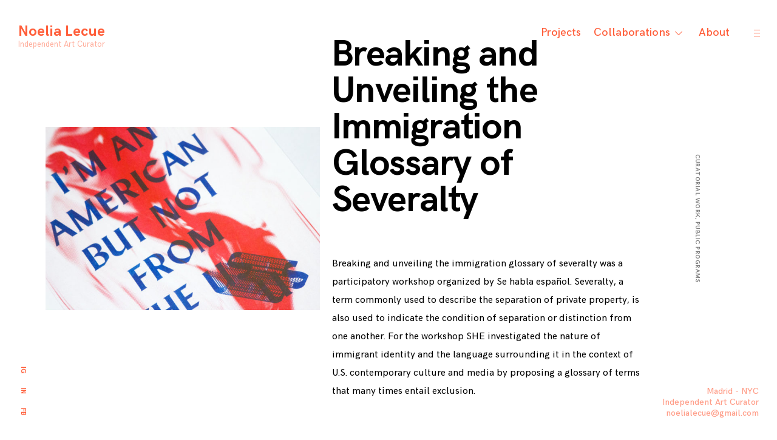

--- FILE ---
content_type: text/html; charset=UTF-8
request_url: https://noelialecue.com/tag/luis-camnitzer/
body_size: 11633
content:
<!DOCTYPE html>
<html lang="en-US">
<head>
<meta charset="UTF-8">
<meta name="viewport" content="width=device-width, initial-scale=1">
<link rel="profile" href="http://gmpg.org/xfn/11">
<link rel="pingback" href="https://noelialecue.com/xmlrpc.php">

<title>Luis Camnitzer &#8211; Noelia Lecue</title>
<meta name='robots' content='max-image-preview:large' />
	<style>img:is([sizes="auto" i], [sizes^="auto," i]) { contain-intrinsic-size: 3000px 1500px }</style>
	<link rel="alternate" type="application/rss+xml" title="Noelia Lecue &raquo; Feed" href="https://noelialecue.com/feed/" />
<link rel="alternate" type="application/rss+xml" title="Noelia Lecue &raquo; Comments Feed" href="https://noelialecue.com/comments/feed/" />
<link rel="alternate" type="application/rss+xml" title="Noelia Lecue &raquo; Luis Camnitzer Tag Feed" href="https://noelialecue.com/tag/luis-camnitzer/feed/" />
<script type="text/javascript">
/* <![CDATA[ */
window._wpemojiSettings = {"baseUrl":"https:\/\/s.w.org\/images\/core\/emoji\/16.0.1\/72x72\/","ext":".png","svgUrl":"https:\/\/s.w.org\/images\/core\/emoji\/16.0.1\/svg\/","svgExt":".svg","source":{"concatemoji":"https:\/\/noelialecue.com\/wp-includes\/js\/wp-emoji-release.min.js?ver=6.8.3"}};
/*! This file is auto-generated */
!function(s,n){var o,i,e;function c(e){try{var t={supportTests:e,timestamp:(new Date).valueOf()};sessionStorage.setItem(o,JSON.stringify(t))}catch(e){}}function p(e,t,n){e.clearRect(0,0,e.canvas.width,e.canvas.height),e.fillText(t,0,0);var t=new Uint32Array(e.getImageData(0,0,e.canvas.width,e.canvas.height).data),a=(e.clearRect(0,0,e.canvas.width,e.canvas.height),e.fillText(n,0,0),new Uint32Array(e.getImageData(0,0,e.canvas.width,e.canvas.height).data));return t.every(function(e,t){return e===a[t]})}function u(e,t){e.clearRect(0,0,e.canvas.width,e.canvas.height),e.fillText(t,0,0);for(var n=e.getImageData(16,16,1,1),a=0;a<n.data.length;a++)if(0!==n.data[a])return!1;return!0}function f(e,t,n,a){switch(t){case"flag":return n(e,"\ud83c\udff3\ufe0f\u200d\u26a7\ufe0f","\ud83c\udff3\ufe0f\u200b\u26a7\ufe0f")?!1:!n(e,"\ud83c\udde8\ud83c\uddf6","\ud83c\udde8\u200b\ud83c\uddf6")&&!n(e,"\ud83c\udff4\udb40\udc67\udb40\udc62\udb40\udc65\udb40\udc6e\udb40\udc67\udb40\udc7f","\ud83c\udff4\u200b\udb40\udc67\u200b\udb40\udc62\u200b\udb40\udc65\u200b\udb40\udc6e\u200b\udb40\udc67\u200b\udb40\udc7f");case"emoji":return!a(e,"\ud83e\udedf")}return!1}function g(e,t,n,a){var r="undefined"!=typeof WorkerGlobalScope&&self instanceof WorkerGlobalScope?new OffscreenCanvas(300,150):s.createElement("canvas"),o=r.getContext("2d",{willReadFrequently:!0}),i=(o.textBaseline="top",o.font="600 32px Arial",{});return e.forEach(function(e){i[e]=t(o,e,n,a)}),i}function t(e){var t=s.createElement("script");t.src=e,t.defer=!0,s.head.appendChild(t)}"undefined"!=typeof Promise&&(o="wpEmojiSettingsSupports",i=["flag","emoji"],n.supports={everything:!0,everythingExceptFlag:!0},e=new Promise(function(e){s.addEventListener("DOMContentLoaded",e,{once:!0})}),new Promise(function(t){var n=function(){try{var e=JSON.parse(sessionStorage.getItem(o));if("object"==typeof e&&"number"==typeof e.timestamp&&(new Date).valueOf()<e.timestamp+604800&&"object"==typeof e.supportTests)return e.supportTests}catch(e){}return null}();if(!n){if("undefined"!=typeof Worker&&"undefined"!=typeof OffscreenCanvas&&"undefined"!=typeof URL&&URL.createObjectURL&&"undefined"!=typeof Blob)try{var e="postMessage("+g.toString()+"("+[JSON.stringify(i),f.toString(),p.toString(),u.toString()].join(",")+"));",a=new Blob([e],{type:"text/javascript"}),r=new Worker(URL.createObjectURL(a),{name:"wpTestEmojiSupports"});return void(r.onmessage=function(e){c(n=e.data),r.terminate(),t(n)})}catch(e){}c(n=g(i,f,p,u))}t(n)}).then(function(e){for(var t in e)n.supports[t]=e[t],n.supports.everything=n.supports.everything&&n.supports[t],"flag"!==t&&(n.supports.everythingExceptFlag=n.supports.everythingExceptFlag&&n.supports[t]);n.supports.everythingExceptFlag=n.supports.everythingExceptFlag&&!n.supports.flag,n.DOMReady=!1,n.readyCallback=function(){n.DOMReady=!0}}).then(function(){return e}).then(function(){var e;n.supports.everything||(n.readyCallback(),(e=n.source||{}).concatemoji?t(e.concatemoji):e.wpemoji&&e.twemoji&&(t(e.twemoji),t(e.wpemoji)))}))}((window,document),window._wpemojiSettings);
/* ]]> */
</script>
<link rel='stylesheet' id='mailchimpSF_main_css-css' href='https://noelialecue.com/?mcsf_action=main_css&#038;ver=6.8.3' type='text/css' media='all' />
<!--[if IE]>
<link rel='stylesheet' id='mailchimpSF_ie_css-css' href='https://noelialecue.com/wp-content/plugins/mailchimp/css/ie.css?ver=6.8.3' type='text/css' media='all' />
<![endif]-->
<style id='wp-emoji-styles-inline-css' type='text/css'>

	img.wp-smiley, img.emoji {
		display: inline !important;
		border: none !important;
		box-shadow: none !important;
		height: 1em !important;
		width: 1em !important;
		margin: 0 0.07em !important;
		vertical-align: -0.1em !important;
		background: none !important;
		padding: 0 !important;
	}
</style>
<link rel='stylesheet' id='wp-block-library-css' href='https://noelialecue.com/wp-includes/css/dist/block-library/style.min.css?ver=6.8.3' type='text/css' media='all' />
<style id='wp-block-library-inline-css' type='text/css'>
.has-text-align-justify{text-align:justify;}
</style>
<style id='classic-theme-styles-inline-css' type='text/css'>
/*! This file is auto-generated */
.wp-block-button__link{color:#fff;background-color:#32373c;border-radius:9999px;box-shadow:none;text-decoration:none;padding:calc(.667em + 2px) calc(1.333em + 2px);font-size:1.125em}.wp-block-file__button{background:#32373c;color:#fff;text-decoration:none}
</style>
<link rel='stylesheet' id='mediaelement-css' href='https://noelialecue.com/wp-includes/js/mediaelement/mediaelementplayer-legacy.min.css?ver=4.2.17' type='text/css' media='all' />
<link rel='stylesheet' id='wp-mediaelement-css' href='https://noelialecue.com/wp-includes/js/mediaelement/wp-mediaelement.min.css?ver=6.8.3' type='text/css' media='all' />
<style id='global-styles-inline-css' type='text/css'>
:root{--wp--preset--aspect-ratio--square: 1;--wp--preset--aspect-ratio--4-3: 4/3;--wp--preset--aspect-ratio--3-4: 3/4;--wp--preset--aspect-ratio--3-2: 3/2;--wp--preset--aspect-ratio--2-3: 2/3;--wp--preset--aspect-ratio--16-9: 16/9;--wp--preset--aspect-ratio--9-16: 9/16;--wp--preset--color--black: #000000;--wp--preset--color--cyan-bluish-gray: #abb8c3;--wp--preset--color--white: #ffffff;--wp--preset--color--pale-pink: #f78da7;--wp--preset--color--vivid-red: #cf2e2e;--wp--preset--color--luminous-vivid-orange: #ff6900;--wp--preset--color--luminous-vivid-amber: #fcb900;--wp--preset--color--light-green-cyan: #7bdcb5;--wp--preset--color--vivid-green-cyan: #00d084;--wp--preset--color--pale-cyan-blue: #8ed1fc;--wp--preset--color--vivid-cyan-blue: #0693e3;--wp--preset--color--vivid-purple: #9b51e0;--wp--preset--gradient--vivid-cyan-blue-to-vivid-purple: linear-gradient(135deg,rgba(6,147,227,1) 0%,rgb(155,81,224) 100%);--wp--preset--gradient--light-green-cyan-to-vivid-green-cyan: linear-gradient(135deg,rgb(122,220,180) 0%,rgb(0,208,130) 100%);--wp--preset--gradient--luminous-vivid-amber-to-luminous-vivid-orange: linear-gradient(135deg,rgba(252,185,0,1) 0%,rgba(255,105,0,1) 100%);--wp--preset--gradient--luminous-vivid-orange-to-vivid-red: linear-gradient(135deg,rgba(255,105,0,1) 0%,rgb(207,46,46) 100%);--wp--preset--gradient--very-light-gray-to-cyan-bluish-gray: linear-gradient(135deg,rgb(238,238,238) 0%,rgb(169,184,195) 100%);--wp--preset--gradient--cool-to-warm-spectrum: linear-gradient(135deg,rgb(74,234,220) 0%,rgb(151,120,209) 20%,rgb(207,42,186) 40%,rgb(238,44,130) 60%,rgb(251,105,98) 80%,rgb(254,248,76) 100%);--wp--preset--gradient--blush-light-purple: linear-gradient(135deg,rgb(255,206,236) 0%,rgb(152,150,240) 100%);--wp--preset--gradient--blush-bordeaux: linear-gradient(135deg,rgb(254,205,165) 0%,rgb(254,45,45) 50%,rgb(107,0,62) 100%);--wp--preset--gradient--luminous-dusk: linear-gradient(135deg,rgb(255,203,112) 0%,rgb(199,81,192) 50%,rgb(65,88,208) 100%);--wp--preset--gradient--pale-ocean: linear-gradient(135deg,rgb(255,245,203) 0%,rgb(182,227,212) 50%,rgb(51,167,181) 100%);--wp--preset--gradient--electric-grass: linear-gradient(135deg,rgb(202,248,128) 0%,rgb(113,206,126) 100%);--wp--preset--gradient--midnight: linear-gradient(135deg,rgb(2,3,129) 0%,rgb(40,116,252) 100%);--wp--preset--font-size--small: 13px;--wp--preset--font-size--medium: 20px;--wp--preset--font-size--large: 36px;--wp--preset--font-size--x-large: 42px;--wp--preset--spacing--20: 0.44rem;--wp--preset--spacing--30: 0.67rem;--wp--preset--spacing--40: 1rem;--wp--preset--spacing--50: 1.5rem;--wp--preset--spacing--60: 2.25rem;--wp--preset--spacing--70: 3.38rem;--wp--preset--spacing--80: 5.06rem;--wp--preset--shadow--natural: 6px 6px 9px rgba(0, 0, 0, 0.2);--wp--preset--shadow--deep: 12px 12px 50px rgba(0, 0, 0, 0.4);--wp--preset--shadow--sharp: 6px 6px 0px rgba(0, 0, 0, 0.2);--wp--preset--shadow--outlined: 6px 6px 0px -3px rgba(255, 255, 255, 1), 6px 6px rgba(0, 0, 0, 1);--wp--preset--shadow--crisp: 6px 6px 0px rgba(0, 0, 0, 1);}:where(.is-layout-flex){gap: 0.5em;}:where(.is-layout-grid){gap: 0.5em;}body .is-layout-flex{display: flex;}.is-layout-flex{flex-wrap: wrap;align-items: center;}.is-layout-flex > :is(*, div){margin: 0;}body .is-layout-grid{display: grid;}.is-layout-grid > :is(*, div){margin: 0;}:where(.wp-block-columns.is-layout-flex){gap: 2em;}:where(.wp-block-columns.is-layout-grid){gap: 2em;}:where(.wp-block-post-template.is-layout-flex){gap: 1.25em;}:where(.wp-block-post-template.is-layout-grid){gap: 1.25em;}.has-black-color{color: var(--wp--preset--color--black) !important;}.has-cyan-bluish-gray-color{color: var(--wp--preset--color--cyan-bluish-gray) !important;}.has-white-color{color: var(--wp--preset--color--white) !important;}.has-pale-pink-color{color: var(--wp--preset--color--pale-pink) !important;}.has-vivid-red-color{color: var(--wp--preset--color--vivid-red) !important;}.has-luminous-vivid-orange-color{color: var(--wp--preset--color--luminous-vivid-orange) !important;}.has-luminous-vivid-amber-color{color: var(--wp--preset--color--luminous-vivid-amber) !important;}.has-light-green-cyan-color{color: var(--wp--preset--color--light-green-cyan) !important;}.has-vivid-green-cyan-color{color: var(--wp--preset--color--vivid-green-cyan) !important;}.has-pale-cyan-blue-color{color: var(--wp--preset--color--pale-cyan-blue) !important;}.has-vivid-cyan-blue-color{color: var(--wp--preset--color--vivid-cyan-blue) !important;}.has-vivid-purple-color{color: var(--wp--preset--color--vivid-purple) !important;}.has-black-background-color{background-color: var(--wp--preset--color--black) !important;}.has-cyan-bluish-gray-background-color{background-color: var(--wp--preset--color--cyan-bluish-gray) !important;}.has-white-background-color{background-color: var(--wp--preset--color--white) !important;}.has-pale-pink-background-color{background-color: var(--wp--preset--color--pale-pink) !important;}.has-vivid-red-background-color{background-color: var(--wp--preset--color--vivid-red) !important;}.has-luminous-vivid-orange-background-color{background-color: var(--wp--preset--color--luminous-vivid-orange) !important;}.has-luminous-vivid-amber-background-color{background-color: var(--wp--preset--color--luminous-vivid-amber) !important;}.has-light-green-cyan-background-color{background-color: var(--wp--preset--color--light-green-cyan) !important;}.has-vivid-green-cyan-background-color{background-color: var(--wp--preset--color--vivid-green-cyan) !important;}.has-pale-cyan-blue-background-color{background-color: var(--wp--preset--color--pale-cyan-blue) !important;}.has-vivid-cyan-blue-background-color{background-color: var(--wp--preset--color--vivid-cyan-blue) !important;}.has-vivid-purple-background-color{background-color: var(--wp--preset--color--vivid-purple) !important;}.has-black-border-color{border-color: var(--wp--preset--color--black) !important;}.has-cyan-bluish-gray-border-color{border-color: var(--wp--preset--color--cyan-bluish-gray) !important;}.has-white-border-color{border-color: var(--wp--preset--color--white) !important;}.has-pale-pink-border-color{border-color: var(--wp--preset--color--pale-pink) !important;}.has-vivid-red-border-color{border-color: var(--wp--preset--color--vivid-red) !important;}.has-luminous-vivid-orange-border-color{border-color: var(--wp--preset--color--luminous-vivid-orange) !important;}.has-luminous-vivid-amber-border-color{border-color: var(--wp--preset--color--luminous-vivid-amber) !important;}.has-light-green-cyan-border-color{border-color: var(--wp--preset--color--light-green-cyan) !important;}.has-vivid-green-cyan-border-color{border-color: var(--wp--preset--color--vivid-green-cyan) !important;}.has-pale-cyan-blue-border-color{border-color: var(--wp--preset--color--pale-cyan-blue) !important;}.has-vivid-cyan-blue-border-color{border-color: var(--wp--preset--color--vivid-cyan-blue) !important;}.has-vivid-purple-border-color{border-color: var(--wp--preset--color--vivid-purple) !important;}.has-vivid-cyan-blue-to-vivid-purple-gradient-background{background: var(--wp--preset--gradient--vivid-cyan-blue-to-vivid-purple) !important;}.has-light-green-cyan-to-vivid-green-cyan-gradient-background{background: var(--wp--preset--gradient--light-green-cyan-to-vivid-green-cyan) !important;}.has-luminous-vivid-amber-to-luminous-vivid-orange-gradient-background{background: var(--wp--preset--gradient--luminous-vivid-amber-to-luminous-vivid-orange) !important;}.has-luminous-vivid-orange-to-vivid-red-gradient-background{background: var(--wp--preset--gradient--luminous-vivid-orange-to-vivid-red) !important;}.has-very-light-gray-to-cyan-bluish-gray-gradient-background{background: var(--wp--preset--gradient--very-light-gray-to-cyan-bluish-gray) !important;}.has-cool-to-warm-spectrum-gradient-background{background: var(--wp--preset--gradient--cool-to-warm-spectrum) !important;}.has-blush-light-purple-gradient-background{background: var(--wp--preset--gradient--blush-light-purple) !important;}.has-blush-bordeaux-gradient-background{background: var(--wp--preset--gradient--blush-bordeaux) !important;}.has-luminous-dusk-gradient-background{background: var(--wp--preset--gradient--luminous-dusk) !important;}.has-pale-ocean-gradient-background{background: var(--wp--preset--gradient--pale-ocean) !important;}.has-electric-grass-gradient-background{background: var(--wp--preset--gradient--electric-grass) !important;}.has-midnight-gradient-background{background: var(--wp--preset--gradient--midnight) !important;}.has-small-font-size{font-size: var(--wp--preset--font-size--small) !important;}.has-medium-font-size{font-size: var(--wp--preset--font-size--medium) !important;}.has-large-font-size{font-size: var(--wp--preset--font-size--large) !important;}.has-x-large-font-size{font-size: var(--wp--preset--font-size--x-large) !important;}
:where(.wp-block-post-template.is-layout-flex){gap: 1.25em;}:where(.wp-block-post-template.is-layout-grid){gap: 1.25em;}
:where(.wp-block-columns.is-layout-flex){gap: 2em;}:where(.wp-block-columns.is-layout-grid){gap: 2em;}
:root :where(.wp-block-pullquote){font-size: 1.5em;line-height: 1.6;}
</style>
<link rel='stylesheet' id='deppo-style-css' href='https://noelialecue.com/wp-content/themes/deppo/style.css?ver=6.8.3' type='text/css' media='all' />
<style id='deppo-style-inline-css' type='text/css'>
/* Body BG color */

	body,
	.main-navigation ul ul,
	.single-jetpack-portfolio .entry-content,
	.comment-list .comment-respond,
	input,
	textarea {
		background-color:#ffffff;
	}

	.header-video-wrapper {
		background:#ffffff;
	}

	.single-jetpack-portfolio .entry-meta {
		background: #ffffff;
		box-shadow: 0 0 100px 60px #ffffff;
	}

	.comment-body .reply a {
		color:#ffffff;
		background:#000000;
	}

	@media screen and (max-width: 600px) {
		.main-navigation .menu > ul,
		.main-navigation ul.menu {
			background: rgba(255,255,255,0.98);
		}

		.show-info .info-toggle span:after {
			background: #ffffff;
			box-shadow: 0px -5px 25px 10px #ffffff;
		}
	}

	/* Body Text color */

	body,
	button,
	input,
	select,
	input[type="button"],
	input[type="reset"],
	input[type="submit"],
	input[type="text"],
	input[type="email"],
	input[type="url"],
	input[type="password"],
	input[type="search"],
	input[type="number"],
	input[type="tel"],
	input[type="range"],
	input[type="date"],
	input[type="month"],
	input[type="week"],
	input[type="time"],
	input[type="datetime"],
	input[type="datetime-local"],
	input[type="color"],
	textarea,
	mark,
	body #infinite-handle span,
	.slick-dots li button,
	button.clear-button:hover,
	button.clear-button:focus,
	button.clear-button:active,
	.wp-block-separator.is-style-dots:before {
		color: #000000;
	}

	a,
	a:visited,
	.featured-slider h2 a:hover,
	.featured-slider h2 a:focus,
	.featured-slider h2 a:active,
	.portfolio-hover-title .portfolio-archive .row .featured-content + .entry-header a:hover,
	.portfolio-hover-title .portfolio-archive .row .featured-content + .entry-header a:focus,
	.portfolio-hover-title .portfolio-archive .row .featured-content + .entry-header a:active {
		color: #000000;
	}

	a:hover,
	a:focus,
	a:active,
	.comment-respond p.comment-subscription-form label,
	.wp-block-image figcaption,
	.wp-block-embed figcaption {
		color: rgba(0,0,0,0.5);
	}

	pre,
	code,
	kbd,
	tt,
	var,
	mark,
	ins {
		background: rgba(0,0,0,0.1);
	}

	abbr,
	acronym {
		border-bottom-color: rgba(0,0,0,0.4);
	}

	.search-form input::-webkit-input-placeholder {
		color: #000000;
	}

	.search-form input:-moz-placeholder {
		color: #000000;
	}

	.search-form input::-moz-placeholder {
		color: #000000;
	}

	@media screen and (min-width: 1201px) {
		.post-navigation a:hover {
			color: #000000;
		}
	}

	.paging-navigation .current:before,
	.paging-navigation .current:after,
	#comments .comment.parent > .comment-body:before,
	.comment-list .comment-respond:before,
	.infinite-loader:before,
	hr,
	.wp-block-separator {
		background: #000000;
	}

	.entry-content td,
	.entry-content th,
	.comment-content td,
	.comment-content th {
		border-color: #000000;
	}

	button,
	input[type="button"],
	input[type="reset"],
	input[type="submit"] {
		border-color: #000000;
	}

	button:hover,
	input[type="button"]:hover,
	input[type="reset"]:hover,
	input[type="submit"]:hover,
	button:focus,
	input[type="button"]:focus,
	input[type="reset"]:focus,
	input[type="submit"]:focus,
	button:active,
	input[type="button"]:active,
	input[type="reset"]:active,
	input[type="submit"]:active {
		background: #000000;
		color: #ffffff;
	}

	input[type="text"],
	input[type="email"],
	input[type="url"],
	input[type="password"],
	input[type="search"],
	input[type="number"],
	input[type="tel"],
	input[type="range"],
	input[type="date"],
	input[type="month"],
	input[type="week"],
	input[type="time"],
	input[type="datetime"],
	input[type="datetime-local"],
	input[type="color"],
	textarea {
		border-bottom-color: rgba(0,0,0,0.4);
	}

	select {
		border-color: #000000;
	}

	input[type="text"]:focus,
	input[type="email"]:focus,
	input[type="url"]:focus,
	input[type="password"]:focus,
	input[type="search"]:focus,
	input[type="number"]:focus,
	input[type="tel"]:focus,
	input[type="range"]:focus,
	input[type="date"]:focus,
	input[type="month"]:focus,
	input[type="week"]:focus,
	input[type="time"]:focus,
	input[type="datetime"]:focus,
	input[type="datetime-local"]:focus,
	input[type="color"]:focus,
	textarea:focus {
		color: #000000;
	}

	.form-submit input[type="submit"],
	.form-submit input[type="submit"]:hover,
	.form-submit input[type="submit"]:focus,
	.form-submit input[type="submit"]:active {
		color: #000000;
	}

	body .contact-submit input[type="submit"] {
		color: #000000;
	}

	.header-video-wrapper .wp-custom-header-video-play:before,
	.header-video-wrapper .wp-custom-header-video-play:after {
		background: #ffffff;
	}

	.header-video-wrapper .wp-custom-header-video-pause:before {
		border-left-color: #ffffff;
	}

	input[type="checkbox"] + label:before,
	label.checkbox:before {
		background: #000000;
	}

	input[type="checkbox"] + label:after,
	label.checkbox:after {
		border-color: #000000;
	}

	input[type="checkbox"]:checked + label:before,
	label.checkbox.checked:before {
		background: #ffffff;
	}

	input[type="checkbox"]:checked + label:after,
	label.checkbox.checked:after {
		background: #000000;
	}

	input[type="radio"] + label:after,
	label.radio:after {
		border-color: #000000;
	}

	input[type="radio"]:checked + label:before,
	label.radio.checked:before {
		background: #000000;
	}

	.right-arrow:before {
		background: #000000;
	}

	.right-arrow:after {
		border-left-color: #000000;
	}

	::-moz-selection { /* Gecko Browsers */
		background: #000000;
		color: #ffffff;
	}
	::selection {  /* WebKit/Blink Browsers */
		background: #000000;
		color: #ffffff;
	}

	.mCS-minimal.mCSB_scrollTools .mCSB_dragger .mCSB_dragger_bar {
		background-color: #000000;
		background-color: rgba(0,0,0,0.2);
	}

	.mCS-minimal.mCSB_scrollTools .mCSB_dragger:active .mCSB_dragger_bar,
	.mCS-minimal.mCSB_scrollTools .mCSB_dragger.mCSB_dragger_onDrag .mCSB_dragger_bar{
		background-color: #000000;
		background-color: rgba(0,0,0,0.5);
	}

	body .contact-form label span {
		color: rgba(0,0,0,0.4);
	}

	/* Nav bg color */

	.main-navigation a,
	.main-navigation a:visited,
	.site-title a,
	.site-title a:visited,
	.jetpack-social-navigation a,
	.jetpack-social-navigation a:visited,
	.site-footer a,
	.site-footer a:visited,
	.main-navigation .menu-toggle,
	.main-navigation .menu-toggle:hover,
	.main-navigation .menu-toggle:focus,
	.view-post-link a,
	.view-post-link a:hover,
	.view-post-link a:focus,
	.view-post-link a:active {
		color: #ff5e3a;
	}

	.main-navigation a:hover,
	.main-navigation a:focus,
	.main-navigation a:active,
	.site-title a:hover,
	.site-title a:focus,
	.site-title a:active,
	.site-description,
	.jetpack-social-navigation a:hover,
	.jetpack-social-navigation a:focus,
	.jetpack-social-navigation a:active,
	.site-footer a:hover,
	.site-footer a:focus,
	.site-footer a:active,
	.main-navigation .menu-toggle:active {
		color: rgba(255,94,58,0.5);
	}

	.site-footer {
		color: rgba(255,94,58,0.6);
	}

	.sidebar-icon i,
	.dropdown-symbol:before,
	.dropdown-symbol:after {
		background: #ff5e3a;
	}

	.main-navigation ul ul {
		border-color: rgba(255,94,58,0.4);
	}

	.info-toggle,
	.clear-button.info-toggle:hover,
	.clear-button.info-toggle:focus,
	.clear-button.info-toggle:active,
	.back-button,
	.back-button:visited,
	.back-button:hover,
	.back-button:focus,
	.back-button:active,
	.slick-dots-wrapper {
		color: #ff5e3a;
	}

	.back-button .right-arrow:before,
	.view-post-link .right-arrow:before,
	.info-toggle:before {
		background: #ff5e3a;
	}

	.back-button .right-arrow:after,
	.view-post-link .right-arrow:after {
		border-left-color: #ff5e3a;
	}

	.rtl .back-button .right-arrow:after,
	.rtl .view-post-link .right-arrow:after {
		border-right-color: #ff5e3a;
	}

	/* Sidebar colors */

	.sidebar-hide-scroll input,
	.sidebar-hide-scroll textarea {
		background-color:#ffffff;
	}

	.sidebar-hide-scroll {
		background-color:#ffffff;
		color:#ff5e3a;
	}

	.sidebar-open .sidebar-icon i {
		background:#ff5e3a;
	}

	.sidebar-holder .mCS-minimal.mCSB_scrollTools .mCSB_dragger .mCSB_dragger_bar {
		background-color: #ff5e3a;
		background-color: rgba(255,94,58,0.2);
	}

	.sidebar-holder .mCS-minimal.mCSB_scrollTools .mCSB_dragger:active .mCSB_dragger_bar,
	.sidebar-holder .mCS-minimal.mCSB_scrollTools .mCSB_dragger.mCSB_dragger_onDrag .mCSB_dragger_bar{
		background-color: #ff5e3a;
		background-color: rgba(255,94,58,0.5);
	}

	.sidebar-holder button,
	.sidebar-holder input,
	.sidebar-holder select,
	.sidebar-holder input[type="button"],
	.sidebar-holder input[type="reset"],
	.sidebar-holder input[type="submit"],
	.sidebar-holder input[type="text"],
	.sidebar-holder input[type="email"],
	.sidebar-holder input[type="url"],
	.sidebar-holder input[type="password"],
	.sidebar-holder input[type="search"],
	.sidebar-holder input[type="number"],
	.sidebar-holder input[type="tel"],
	.sidebar-holder input[type="range"],
	.sidebar-holder input[type="date"],
	.sidebar-holder input[type="month"],
	.sidebar-holder input[type="week"],
	.sidebar-holder input[type="time"],
	.sidebar-holder input[type="datetime"],
	.sidebar-holder input[type="datetime-local"],
	.sidebar-holder input[type="color"],
	.sidebar-holder textarea,
	.sidebar-holder mark,
	.sidebar-holder button.clear-button:hover,
	.sidebar-holder button.clear-button:focus,
	.sidebar-holder button.clear-button:active {
		color: #ff5e3a;
	}

	.sidebar-holder a,
	.sidebar-holder a:visited {
		color: #ff5e3a;
	}

	.sidebar-holder a:hover,
	.sidebar-holder a:focus,
	.sidebar-holder a:active {
		color: rgba(255,94,58,0.5);
	}

	.sidebar-holder pre,
	.sidebar-holder code,
	.sidebar-holder kbd,
	.sidebar-holder tt,
	.sidebar-holder var,
	.sidebar-holder mark,
	.sidebar-holder ins {
		background: rgba(255,94,58,0.1);
	}

	.sidebar-holder abbr,
	.sidebar-holder acronym {
		border-bottom-color: rgba(255,94,58,0.4);
	}

	.sidebar-holder .search-form input::-webkit-input-placeholder {
		color: #ff5e3a;
	}

	.sidebar-holder .search-form input:-moz-placeholder {
		color: #ff5e3a;
	}

	.sidebar-holder .search-form input::-moz-placeholder {
		color: #ff5e3a;
	}

	.sidebar-holder .entry-content td,
	.sidebar-holder .entry-content th {
		border-color: #ff5e3a;
	}

	.sidebar-holder button,
	.sidebar-holder input[type="button"],
	.sidebar-holder input[type="reset"],
	.sidebar-holder input[type="submit"] {
		border-color: #ff5e3a;
	}

	.sidebar-holder button:hover,
	.sidebar-holder input[type="button"]:hover,
	.sidebar-holder input[type="reset"]:hover,
	.sidebar-holder input[type="submit"]:hover,
	.sidebar-holder button:focus,
	.sidebar-holder input[type="button"]:focus,
	.sidebar-holder input[type="reset"]:focus,
	.sidebar-holder input[type="submit"]:focus,
	.sidebar-holder button:active,
	.sidebar-holder input[type="button"]:active,
	.sidebar-holder input[type="reset"]:active,
	.sidebar-holder input[type="submit"]:active {
		background: #ff5e3a;
		color: #ffffff;
	}

	.sidebar-holder button.clear-button:hover,
	.sidebar-holder button.clear-button:focus,
	.sidebar-holder button.clear-button:active {
		background: transparent;
	}

	.sidebar-holder input[type="text"],
	.sidebar-holder input[type="email"],
	.sidebar-holder input[type="url"],
	.sidebar-holder input[type="password"],
	.sidebar-holder input[type="search"],
	.sidebar-holder input[type="number"],
	.sidebar-holder input[type="tel"],
	.sidebar-holder input[type="range"],
	.sidebar-holder input[type="date"],
	.sidebar-holder input[type="month"],
	.sidebar-holder input[type="week"],
	.sidebar-holder input[type="time"],
	.sidebar-holder input[type="datetime"],
	.sidebar-holder input[type="datetime-local"],
	.sidebar-holder input[type="color"],
	.sidebar-holder textarea {
		border-bottom-color: rgba(255,94,58,0.4);
	}

	.sidebar-holder select {
		border-color: #ff5e3a;
	}

	.sidebar-holder input[type="text"]:focus,
	.sidebar-holder input[type="email"]:focus,
	.sidebar-holder input[type="url"]:focus,
	.sidebar-holder input[type="password"]:focus,
	.sidebar-holder input[type="search"]:focus,
	.sidebar-holder input[type="number"]:focus,
	.sidebar-holder input[type="tel"]:focus,
	.sidebar-holder input[type="range"]:focus,
	.sidebar-holder input[type="date"]:focus,
	.sidebar-holder input[type="month"]:focus,
	.sidebar-holder input[type="week"]:focus,
	.sidebar-holder input[type="time"]:focus,
	.sidebar-holder input[type="datetime"]:focus,
	.sidebar-holder input[type="datetime-local"]:focus,
	.sidebar-holder input[type="color"]:focus,
	.sidebar-holder textarea:focus {
		color: #ff5e3a;
	}

	.sidebar-holder input[type="checkbox"] + label:before,
	.sidebar-holder label.checkbox:before {
		background: #ff5e3a;
	}

	.sidebar-holder input[type="checkbox"] + label:after,
	.sidebar-holder label.checkbox:after {
		border-color: #ff5e3a;
	}

	.sidebar-holder input[type="checkbox"]:checked + label:before,
	.sidebar-holder label.checkbox.checked:before {
		background: #ffffff;
	}

	.sidebar-holder input[type="checkbox"]:checked + label:after,
	.sidebar-holder label.checkbox.checked:after {
		background: #ff5e3a;
	}

	.sidebar-holder input[type="radio"] + label:after,
	.sidebar-holder label.radio:after {
		border-color: #ff5e3a;
	}

	.sidebar-holder input[type="radio"]:checked + label:before,
	.sidebar-holder label.radio.checked:before {
		background: #ff5e3a;
	}

	body .widget .a-stats a {
		background: #ff5e3a;
		color: #ffffff;
	}

	body .widget .a-stats a:hover {
		background: #ff5e3a;
		color: #ffffff;
	}

	.widget .milestone-header {
		background-color: #ff5e3a;
		color: #ffffff;
	}

	.widget .milestone-countdown,
	.widget .milestone-message {
		border-color: #ff5e3a;
		color: #ff5e3a;
	}

	body #eu-cookie-law input {
		border-color: rgba(255,94,58,0.2);
		color: #ff5e3a;
	}

	body #eu-cookie-law.negative input {
		border-color: rgba(255,255,255,0.2);
	}

	body #eu-cookie-law.negative {
		background-color: #ff5e3a;
		color: #ffffff;
	}

	body #eu-cookie-law input:focus,
	body #eu-cookie-law input:hover {
		background: #ff5e3a;
		color: #ffffff;
		border-color: #ff5e3a;
	}

	body #eu-cookie-law.negative input:focus,
	body #eu-cookie-law.negative input:hover {
		background: #ffffff;
		border-color: #ffffff;
		color: #ff5e3a;
	}

	body #eu-cookie-law {
		background-color: #ffffff;
		border-color: rgba(255,94,58,0.2);
		color: #ff5e3a;
	}

	/* comment */
	.entry-content a:after {
		background: #000000;
	}

	.main-navigation a:after {
		background: #ff5e3a;
	}

	.widget a:after {
		background: #ff5e3a;
	}

	.entry-content a:hover {
		color: #000000;
	}

	.main-navigation li a:hover {
		color: #ff5e3a;
	}

	.widget a:hover {
		color: #ff5e3a;
	}

	
		.page-template-home-slider .featured-slider-wrapper .entry-header a {
			color: #ffffff;
		}

		.featured-slider-wrapper .entry-header .right-arrow:before {
			background: #ffffff;
		}

		.featured-slider-wrapper .entry-header .right-arrow:after {
			border-left-color: #ffffff;
		}


		.custom-logo-wrapper {
			max-width: 150px;
		}

		@media screen  and (max-width: 900px) {
			.custom-logo-wrapper {
				max-width: 100px;
			}
		}
.posted-on { clip: rect(1px, 1px, 1px, 1px); height: 1px; position: absolute; overflow: hidden; width: 1px; }
</style>
<link rel='stylesheet' id='child-style-css' href='https://noelialecue.com/wp-content/themes/deppo-child/style.css?ver=1.0.1' type='text/css' media='all' />
<link rel='stylesheet' id='deppo-font-enqueue-css' href='https://noelialecue.com/wp-content/themes/deppo/assets/fonts/hk-grotesk/stylesheet.css' type='text/css' media='all' />
<link rel='stylesheet' id='deppo-style-fullpage-css' href='https://noelialecue.com/wp-content/themes/deppo/js/jquery.fullpage.css?ver=6.8.3' type='text/css' media='all' />
<link rel='stylesheet' id='genericons-css' href='https://noelialecue.com/wp-content/plugins/jetpack/_inc/genericons/genericons/genericons.css?ver=3.1' type='text/css' media='all' />
<link rel='stylesheet' id='jetpack_css-css' href='https://noelialecue.com/wp-content/plugins/jetpack/css/jetpack.css?ver=12.0' type='text/css' media='all' />
<script type="text/javascript" src="https://noelialecue.com/wp-includes/js/jquery/jquery.min.js?ver=3.7.1" id="jquery-core-js"></script>
<script type="text/javascript" src="https://noelialecue.com/wp-includes/js/jquery/jquery-migrate.min.js?ver=3.4.1" id="jquery-migrate-js"></script>
<link rel="https://api.w.org/" href="https://noelialecue.com/wp-json/" /><link rel="alternate" title="JSON" type="application/json" href="https://noelialecue.com/wp-json/wp/v2/tags/47" /><link rel="EditURI" type="application/rsd+xml" title="RSD" href="https://noelialecue.com/xmlrpc.php?rsd" />
<meta name="generator" content="WordPress 6.8.3" />
	<style>img#wpstats{display:none}</style>
		<link rel="icon" href="https://noelialecue.com/wp-content/uploads/2020/04/cropped-WhatsApp-Image-2020-04-10-at-6.51.41-PM-1-32x32.jpeg" sizes="32x32" />
<link rel="icon" href="https://noelialecue.com/wp-content/uploads/2020/04/cropped-WhatsApp-Image-2020-04-10-at-6.51.41-PM-1-192x192.jpeg" sizes="192x192" />
<link rel="apple-touch-icon" href="https://noelialecue.com/wp-content/uploads/2020/04/cropped-WhatsApp-Image-2020-04-10-at-6.51.41-PM-1-180x180.jpeg" />
<meta name="msapplication-TileImage" content="https://noelialecue.com/wp-content/uploads/2020/04/cropped-WhatsApp-Image-2020-04-10-at-6.51.41-PM-1-270x270.jpeg" />
	<style>
		.kirki-customizer-loading-wrapper {
			background-image: none !important;
		}
	</style>
			<style type="text/css" id="wp-custom-css">
			.single-post .featured-content {
display: none;
}		</style>
		<style id="kirki-inline-styles"></style></head>
<body class="archive tag tag-luis-camnitzer tag-47 wp-theme-deppo wp-child-theme-deppo-child tk-theme-frontend hfeed has-sidebar archive-layout-standard slider-text-side portfolio-shuffle portfolio-hover-title social-menu date-hidden">
<div id="page" class="site">
	<a class="skip-link screen-reader-text" href="#content">Skip to content</a>

	<header id="masthead" class="site-header" role="banner">
		<div class="site-branding">

										<p class="site-title"><a href="https://noelialecue.com/" rel="home">Noelia Lecue</a></p>
							<p class="site-description">Independent Art Curator</p>
			
					</div><!-- .site-branding -->

		<div class="navigation-wrapper">
			<nav id="site-navigation" class="main-navigation" role="navigation">
				<button class="menu-toggle clear-button" aria-controls="primary-menu" aria-expanded="false">Menu</button>
				<div class="menu-menu-container"><ul id="primary-menu" class="menu"><li id="menu-item-875" class="menu-item menu-item-type-post_type menu-item-object-page menu-item-875"><a href="https://noelialecue.com/projects/">Projects</a></li>
<li id="menu-item-2112" class="menu-item menu-item-type-taxonomy menu-item-object-category menu-item-has-children menu-item-2112"><a href="https://noelialecue.com/category/collaborations/">Collaborations</a>
<ul class="sub-menu">
	<li id="menu-item-2079" class="menu-item menu-item-type-taxonomy menu-item-object-category menu-item-2079"><a href="https://noelialecue.com/category/collaborations/curatorial/">Curatorial Work</a></li>
	<li id="menu-item-2080" class="menu-item menu-item-type-taxonomy menu-item-object-category menu-item-2080"><a href="https://noelialecue.com/category/collaborations/publicprograms/">Public Programs</a></li>
	<li id="menu-item-2081" class="menu-item menu-item-type-taxonomy menu-item-object-category menu-item-2081"><a href="https://noelialecue.com/category/collaborations/publications/">Publications</a></li>
	<li id="menu-item-2082" class="menu-item menu-item-type-taxonomy menu-item-object-category menu-item-2082"><a href="https://noelialecue.com/category/collaborations/exhibitiondesign/">Exhibition Design</a></li>
	<li id="menu-item-2141" class="menu-item menu-item-type-taxonomy menu-item-object-category menu-item-2141"><a href="https://noelialecue.com/category/collaborations/communication/">Communication</a></li>
</ul>
</li>
<li id="menu-item-873" class="menu-item menu-item-type-post_type menu-item-object-page menu-item-873"><a href="https://noelialecue.com/about-me/">About</a></li>
</ul></div>			</nav><!-- #site-navigation -->

							<div class="sidebar-button">
					<button class="sidebar-toggle clear-button">
						<span class="screen-reader-text">open sidebar</span>
						<span class="sidebar-icon">
							<i></i>
							<i></i>
							<i></i>
						</span>
					</button>
				</div>
					</div>
	</header><!-- #masthead -->

			<!-- Social menu -->
		<div id="bigSocialWrap" class="social-wrapper">
					<nav class="jetpack-social-navigation jetpack-social-navigation-genericons" aria-label="Social Links Menu">
			<div class="menu-social-container"><ul id="menu-social" class="menu"><li id="menu-item-905" class="menu-item menu-item-type-custom menu-item-object-custom menu-item-905"><a href="https://www.instagram.com/noelia_lecue"><span class="screen-reader-text">IG</span></a></li>
<li id="menu-item-904" class="menu-item menu-item-type-custom menu-item-object-custom menu-item-904"><a href="https://www.linkedin.com/in/noelia-lecue-7b9774105/"><span class="screen-reader-text">IN</span></a></li>
<li id="menu-item-906" class="menu-item menu-item-type-custom menu-item-object-custom menu-item-906"><a href="https://www.facebook.com/noelia.lecuefrancia"><span class="screen-reader-text">FB</span></a></li>
</ul></div>		</nav><!-- .jetpack-social-navigation -->
				</div>
	
	<div id="content" class="site-content">

	<div id="primary" class="content-area">
		<main id="main" class="site-main archive-wrapper" role="main">

		
			<div id="post-load" class="archive-list container container-large">

			<!-- 	<header class="page-header container container-large archive-item fp-auto-height">
					<h1 class="page-title"><span>Tag</span>Luis Camnitzer</h1>				</header>.page-header -->

				
<article id="post-842" class="archive-item post-842 post type-post status-publish format-standard has-post-thumbnail hentry category-curatorial category-publicprograms tag-andrea-valencia-aranda tag-guadalupe-ruiz-fajardo tag-luis-camnitzer tag-maria-alejandra-saenz tag-natalia-viera-salgado tag-sara-reisman tag-she tag-the-8th-floor">
	
	<div class="archive-item-holder">

		
			<div class="featured-content featured-image horizontal-img">

				
				
				
					<a href="https://noelialecue.com/breaking-and-unveiling-the-immigration-glossary-of-severalty/"><img width="680" height="453" src="https://noelialecue.com/wp-content/uploads/2020/04/american2-680x453.jpg" class=" wp-post-image" alt="" decoding="async" fetchpriority="high" sizes="(max-width: 1200px) 200vw, 100vw" /></a>

				
				<a class="more-link" href="https://noelialecue.com/breaking-and-unveiling-the-immigration-glossary-of-severalty/">Read More</a>
			</div>

		
		<div class="text-wrapper">
			<header class="entry-header">
				<h2 class="entry-title"><a href="https://noelialecue.com/breaking-and-unveiling-the-immigration-glossary-of-severalty/" rel="bookmark">Breaking and Unveiling the Immigration Glossary of Severalty</a></h2>				<div class="entry-meta">
					<span class="posted-on"><a href="https://noelialecue.com/breaking-and-unveiling-the-immigration-glossary-of-severalty/" rel="bookmark"><time class="entry-date published" datetime="2018-03-24T15:00:00+01:00">March 24, 2018</time><time class="updated" datetime="2020-06-30T11:49:25+01:00">June 30, 2020</time></a></span><span class="cat-links"><span class="meta-text">Posted in </span><a href="https://noelialecue.com/category/collaborations/curatorial/" rel="category tag">Curatorial Work</a>, <a href="https://noelialecue.com/category/collaborations/publicprograms/" rel="category tag">Public Programs</a></span><span class="byline"> </span>				</div><!-- .entry-meta -->
							</header><!-- .entry-header -->

			<div class="entry-content">
				<p>Breaking and unveiling the immigration glossary of severalty was a participatory workshop organized by Se habla español. Severalty, a term commonly used to describe the separation of private property, is also used to indicate the condition of separation or distinction from one another. For the workshop SHE  investigated the nature of immigrant identity and the language surrounding it in the context of U.S. contemporary culture and media by proposing a glossary of terms that many times entail exclusion.</p>
			</div><!-- .entry-content -->
		</div>
	</div>
</article><!-- #post-## -->
			</div>
			
		</main><!-- #main -->
	</div><!-- #primary -->


	</div><!-- #content -->

	<div class="sidebar-hide-scroll">
		<div class="sidebar-holder">
			
<div class="big-search">
	

<form role="search" method="get" class="search-form" action="https://noelialecue.com/">
	<label for="search-form-6979d7bfc93aa">
		<span class="screen-reader-text">Search for:</span>
	</label>
	<input type="search" id="search-form-6979d7bfc93aa" class="search-field" placeholder="Search" value="" name="s" />
	<button type="submit" class="search-submit clear-button">
		<span class="screen-reader-text">Search</span>
		<i class="icon-arrow-right"></i>
	</button>
</form>
</div>
		<aside id="secondary" class="widget-area" role="complementary">
			<section id="text-7" class="widget widget_text"><h2 class="widget-title">Projects</h2>			<div class="textwidget"><p><a href="https://noelialecue.com/portfolio/the-future-of-labor/">The Future Of Labor</a><br />
<a href="https://noelialecue.com/portfolio/vessels/">Vessels</a><br />
<a href="https://noelialecue.com/portfolio/generx-del-dicho-al-hecho/">Génerx: del dicho al hecho</a><br />
<a href="https://noelialecue.com/portfolio/nature-visions/">Nature Visions</a><br />
<a href="https://noelialecue.com/portfolio/switch-it-on/">Switch It On</a><br />
<a href="https://noelialecue.com/portfolio/la-nacional-gallery/">La Nacional Gallery</a><br />
<a href="https://noelialecue.com/projects/">All Projects</a></p>
</div>
		</section><section id="categories-5" class="widget widget_categories"><h2 class="widget-title">Collaborations</h2>
			<ul>
					<li class="cat-item cat-item-288"><a href="https://noelialecue.com/category/collaborations/">Collaborations</a> <span class="post_count">1</span>
</li>
	<li class="cat-item cat-item-223"><a href="https://noelialecue.com/category/comisariado/">Comisariado</a> <span class="post_count">2</span>
</li>
	<li class="cat-item cat-item-295"><a href="https://noelialecue.com/category/collaborations/communication/">Communication</a> <span class="post_count">2</span>
</li>
	<li class="cat-item cat-item-29"><a href="https://noelialecue.com/category/collaborations/curatorial/">Curatorial Work</a> <span class="post_count">10</span>
</li>
	<li class="cat-item cat-item-27"><a href="https://noelialecue.com/category/collaborations/exhibitiondesign/">Exhibition Design</a> <span class="post_count">2</span>
</li>
	<li class="cat-item cat-item-225"><a href="https://noelialecue.com/category/programas/">Programas</a> <span class="post_count">1</span>
</li>
	<li class="cat-item cat-item-25"><a href="https://noelialecue.com/category/collaborations/publicprograms/">Public Programs</a> <span class="post_count">8</span>
</li>
	<li class="cat-item cat-item-28"><a href="https://noelialecue.com/category/collaborations/publications/">Publications</a> <span class="post_count">4</span>
</li>
			</ul>

			</section><section id="text-3" class="widget widget_text"><h2 class="widget-title">Artists</h2>			<div class="textwidget"><p><a href="https://noelialecue.com/tag/karina-aguilera-skvirsky">Karina Aguilera Skvirsky</a><br />
<a href="https://noelialecue.com/tag/carlos-blanco">Carlos Blanco Artero</a><br />
<a href="https://noelialecue.com/tag/paul-cannon">Paul Cannon</a><br />
<a href="https://noelialecue.com/tag/brittany-a-cassell">Brittany A. Cassell</a><br />
<a href="https://noelialecue.com/tag/oihana-cordero">Oihana Cordero</a><br />
<a href="https://noelialecue.com/tag/danilo-correale">Danilo Correale</a><br />
<a href="https://noelialecue.com/tag/mariana-cot">Mariana Cot</a><br />
<a href="https://noelialecue.com/tag/simone-couto">Simone Couto</a><br />
<a href="https://noelialecue.com/tag/arisleyda-dilone">Arisleyda Dilone</a><br />
<a href="https://noelialecue.com/tag/nick-doyle">Nick Doyle</a><br />
<a href="https://noelialecue.com/tag/scott-ferguson">Scott Ferguson</a><br />
<a href="https://noelialecue.com/tag/kate-gilmore">Kate Gilmore</a><br />
<a href="https://noelialecue.com/tag/camilo-godoy">Camilo Godoy</a><br />
<a href="https://noelialecue.com/tag/gina-goico">Gina Goico</a><br />
<a href="https://noelialecue.com/tag/amanda-gutierrez">Amanda Gutiérrez</a><a href="https://noelialecue.com/tag/christopher-kulendran-thomas"><br />
</a><a href="https://noelialecue.com/tag/martine-gutierrez">Martine Gutierrez</a><a href="https://noelialecue.com/tag/christopher-kulendran-thomas"><br />
</a><a href="https://noelialecue.com/tag/ann-hamilton">Ann Hamilton</a><br />
<a href="https://noelialecue.com/tag/xiao-hua-yang">Xiao Hua Yang</a><br />
<a href="https://noelialecue.com/tag/christopher-kulendran-thomas">Christopher Kulendran Thomas</a><br />
<a href="https://noelialecue.com/tag/annika-kuhlman">Annika Kuhlman</a><br />
<a href="https://noelialecue.com/tag/garazi-lara-icaza/">Garazi Lara Icaza</a><br />
<a href="https://noelialecue.com/tag/camille-lee">Camile Lee</a><br />
<a href="https://noelialecue.com/tag/andres-jaque">Andrés Jaque</a><br />
<a href="https://noelialecue.com/tag/carla-macchiavello">Carla Macchiavello</a><br />
<a href="https://noelialecue.com/tag/esperanza-mayobre">Esperanza Mayobre</a><br />
<a class="customize-unpreviewable" href="https://noelialecue.com/tag/beatriz-meseguer">Beatriz Meseguer</a><br />
<a href="https://noelialecue.com/tag/liz-misterio">Liz Misterio</a><br />
<a href="https://noelialecue.com/tag/irene-mohedano">Irene Mohedano</a><br />
<a href="https://noelialecue.com/tag/gustavo-murillo-fernandez-valdes">Gustavo Murillo Fernández-Valdés</a><br />
<a href="https://noelialecue.com/tag/anh-thuy-nguyen">Anh-Thuy Nguyen</a><br />
<a href="https://noelialecue.com/tag/helene-nymann">Helene Nymann</a><br />
<a href="https://noelialecue.com/tag/maria-perceval-graells">María Perceval Graells</a><br />
<a href="https://noelialecue.com/tag/bita-razavi">Bita Razavi</a><br />
<a href="https://noelialecue.com/tag/melanie-reese">Melanie Reese</a><br />
<a href="https://noelialecue.com/tag/juri-rhyu">Juri Rhyu</a><br />
<a href="https://noelialecue.com/tag/ignacio-serrano">Ignacio Serrano</a><br />
<a href="https://noelialecue.com/tag/ivan-sikic">Iván Sikic</a><br />
<a href="https://noelialecue.com/tag/hito-steyerl">Hito Steyerl</a><br />
<a href="https://noelialecue.com/tag/daniela-stubbs-levi">Daniela Stubbs-Leví</a><br />
<a href="https://noelialecue.com/tag/javier-tellez">Javier Téllez</a><br />
<a href="https://noelialecue.com/tag/raul-valverde">Raúl Valverde</a><br />
<a href="https://noelialecue.com/tag/roberto-vega">Roberto Vega</a></p>
</div>
		</section><section id="text-4" class="widget widget_text"><h2 class="widget-title">Curators and Art Worker Friends</h2>			<div class="textwidget"><p><a href="https://noelialecue.com/tag/luis-argeo">Luis Argeo</a><br />
Ricardo Cabret<br />
<a href="https://noelialecue.com/tag/camila-marambio">Camila Marambio</a><br />
<a href="https://noelialecue.com/tag/sarah-demeuse">Sarah Demeuse</a><br />
<a href="https://noelialecue.com/tag/james-fernandez">James Fernández</a><br />
Lorena Fernández Prieto<br />
Geaninne Gutiérrez-Guimarães<br />
<a href="https://noelialecue.com/tag/hitomi-iwasaki/">Hitomi Iwasaki</a><br />
<a href="https://noelialecue.com/tag/jacqueline-kok">Jacqueline Kok</a><br />
<a href="https://noelialecue.com/tag/amanda-lee">Amanda Lee</a><br />
<a href="https://noelialecue.com/tag/jasa-mckenzie">Jasa McKenzie</a><br />
<a href="https://noelialecue.com/tag/eduardo-palma">Eduardo Palma</a><br />
<a href="https://noelialecue.com/tag/paola-pardo-castillo">Paola Pardo-Castillo</a><br />
<a href="https://noelialecue.com/tag/eliza-piccininni">Eliza Piccininni</a><br />
<a href="https://noelialecue.com/tag/sara-reisman">Sara Reisman</a><br />
<a href="https://noelialecue.com/tag/piper-ross-ferriter">Piper Ross Ferriter</a><br />
<a href="https://noelialecue.com/tag/guadalupe-ruiz-fajardo">Guadalupe Ruiz Fajardo</a><br />
<a href="https://noelialecue.com/tag/carolina-saquel">Carolina Saquel</a><br />
<a href="https://noelialecue.com/tag/ana-vazquez-barrado">Ana Vázquez Barrado</a><br />
<a href="https://noelialecue.com/tag/alejandro-torres-viera">Alejandro Torres Viera</a><br />
<a href="https://noelialecue.com/tag/neville-wakefield">Neville Wakefield</a><br />
<a href="https://noelialecue.com/tag/lux-yuting-bai">Lux Yuting Bai</a></p>
</div>
		</section><section id="text-6" class="widget widget_text"><h2 class="widget-title">Institutions</h2>			<div class="textwidget"><p><a href="https://noelialecue.com/tag/desert-x">Desert X</a><br />
<a href="https://noelialecue.com/tag/instituto-cervantes-nyc">Instituto Cervantes NYC</a><br />
<a href="https://noelialecue.com/tag/la-nacional-spanish-benevolent-society">La Nacional-Spanish Benevolent Society</a><br />
Museo Solomon R. Guggenheim<br />
<a href="https://noelialecue.com/tag/queens-museum">Queens Museum</a><br />
<a href="https://noelialecue.com/tag/the-8th-floor">The 8th Floor</a></p>
</div>
		</section><section id="text-5" class="widget widget_text"><h2 class="widget-title">Collectives</h2>			<div class="textwidget"><p><a href="https://noelialecue.com/tag/she"><strong>SHE</strong></a><br />
Noelia Lecue Francia<br />
<a href="https://noelialecue.com/tag/maria-alejandra-saenz">María Alejandra Saenz</a><br />
<a href="https://noelialecue.com/tag/andrea-valencia-aranda">Andrea Valencia Aranda</a><br />
<a href="https://noelialecue.com/tag/natalia-viera-salgado">Natalia Viera Salgado</a></p>
</div>
		</section>		</aside><!-- #secondary -->
			</div>
	</div>

	<footer id="colophon" class="site-footer" role="contentinfo">
		<div class="site-info">

		Madrid - NYC<br/>
Independent Art Curator<br/>
noelialecue@gmail.com<br/>		</div><!-- .site-info -->
	</footer><!-- #colophon -->
</div><!-- #page -->

<script type="speculationrules">
{"prefetch":[{"source":"document","where":{"and":[{"href_matches":"\/*"},{"not":{"href_matches":["\/wp-*.php","\/wp-admin\/*","\/wp-content\/uploads\/*","\/wp-content\/*","\/wp-content\/plugins\/*","\/wp-content\/themes\/deppo-child\/*","\/wp-content\/themes\/deppo\/*","\/*\\?(.+)"]}},{"not":{"selector_matches":"a[rel~=\"nofollow\"]"}},{"not":{"selector_matches":".no-prefetch, .no-prefetch a"}}]},"eagerness":"conservative"}]}
</script>
<script type="text/javascript" src="https://noelialecue.com/wp-content/themes/deppo/js/navigation.js?ver=20151215" id="deppo-navigation-js"></script>
<script type="text/javascript" src="https://noelialecue.com/wp-content/themes/deppo/js/skip-link-focus-fix.js?ver=20151215" id="deppo-skip-link-focus-fix-js"></script>
<script type="text/javascript" src="https://noelialecue.com/wp-content/themes/deppo/js/jquery.fullpage.js?ver=20151215" id="deppo-fullpage-js"></script>
<script type="text/javascript" src="https://noelialecue.com/wp-content/themes/deppo/js/jquery.mCustomScrollbar.js?ver=20151215" id="deppo-mcustom-scrollbar-js"></script>
<script type="text/javascript" src="https://noelialecue.com/wp-includes/js/imagesloaded.min.js?ver=5.0.0" id="imagesloaded-js"></script>
<script type="text/javascript" src="https://noelialecue.com/wp-includes/js/masonry.min.js?ver=4.2.2" id="masonry-js"></script>
<script type="text/javascript" id="thickbox-js-extra">
/* <![CDATA[ */
var thickboxL10n = {"next":"Next >","prev":"< Prev","image":"Image","of":"of","close":"Close","noiframes":"This feature requires inline frames. You have iframes disabled or your browser does not support them.","loadingAnimation":"https:\/\/noelialecue.com\/wp-includes\/js\/thickbox\/loadingAnimation.gif"};
/* ]]> */
</script>
<script type="text/javascript" src="https://noelialecue.com/wp-includes/js/thickbox/thickbox.js?ver=3.1-20121105" id="thickbox-js"></script>
<script type="text/javascript" src="https://noelialecue.com/wp-content/themes/deppo/js/common.js?ver=6.8.3" id="deppo-call-scripts-js"></script>
	<script src='https://stats.wp.com/e-202605.js' defer></script>
	<script>
		_stq = window._stq || [];
		_stq.push([ 'view', {v:'ext',blog:'175487212',post:'0',tz:'1',srv:'noelialecue.com',j:'1:12.0'} ]);
		_stq.push([ 'clickTrackerInit', '175487212', '0' ]);
	</script>
</body>
</html>


--- FILE ---
content_type: text/css
request_url: https://noelialecue.com/wp-content/themes/deppo/style.css?ver=6.8.3
body_size: 25112
content:
/*
Theme Name: Deppo
Theme URI: http://deppo.tkdemos.com/
Author: Themes Kingdom
Author URI: http://www.themeskingdom.com
Description: Deppo portfolio theme
Version: 2.0.1
License: GNU General Public License v2 or later
License URI: LICENSE
Text Domain: deppo
Tags: blog, portfolio, photography, entertainment, one-column, two-columns, grid-layout, flexible-header, right-sidebar, custom-colors, custom-header, custom-menu, custom-logo, editor-style, featured-images, full-width-template, rtl-language-support, theme-options, threaded-comments, translation-ready

This theme, like WordPress, is licensed under the GPL.
Use it to make something cool, have fun, and share what you've learned with others.

deppo is based on Underscores http://underscores.me/, (C) 2012-2016 Automattic, Inc.
Underscores is distributed under the terms of the GNU GPL v2 or later.

Normalizing styles have been helped along thanks to the fine work of
Nicolas Gallagher and Jonathan Neal http://necolas.github.io/normalize.css/
*/

/*--------------------------------------------------------------
>>> TABLE OF CONTENTS:
----------------------------------------------------------------
# Normalize
# Typography
	## Icomoon
	## Family size weight
# Helpers
	## mCustomScrollbar
# Elements
# Colors
# Layout
	## Bootstrap
# Transitions
	## Preloader
# Forms
# Header
# Footer
# Aside
# Navigation
	## Links
	## Menus
	## Number pagination
	## Next/prev post
	## Sharedaddy
# Accessibility
# Alignments
# Clearings
# Widgets
# Content
	## Home - video
	## Home - slider
	## Home - archive
	## Post
	## Page
	## Portfolio archive
	## Portfolio single
	## Search Archive
	## Error 404
	## Comments
# Infinite scroll
# Media
	## Captions
	## Galleries
	## Jetpack overwrites
# IE specific
# Responsive
--------------------------------------------------------------*/

/*--------------------------------------------------------------
# Normalize
--------------------------------------------------------------*/
html {
	font-family: sans-serif;
	-webkit-text-size-adjust: 100%;
	-ms-text-size-adjust:     100%;
}

body {
	margin: 0;
}

article,
aside,
details,
figcaption,
figure,
footer,
header,
main,
menu,
nav,
section,
summary {
	display: block;
}

audio,
canvas,
progress,
video {
	display: inline-block;
	vertical-align: baseline;
}

audio:not([controls]) {
	display: none;
	height: 0;
}

[hidden],
template {
	display: none;
}

a {
	background-color: transparent;
}

a:active,
a:hover {
	outline: 0;
}

b,
strong {
	font-weight: bold;
}

dfn {
	font-style: italic;
}

h1 {
	font-size: 2em;
	margin: 0.67em 0;
}

mark {
	background: #ff0;
	color: #000;
}

small {
	font-size: 80%;
}

sub,
sup {
	font-size: 75%;
	line-height: 0;
	position: relative;
	vertical-align: baseline;
}

sup {
	top: -0.5em;
}

sub {
	bottom: -0.25em;
}

img {
	border: 0;
}

svg:not(:root) {
	overflow: hidden;
}

figure {
	margin: 1em 40px;
}

hr {
	box-sizing: content-box;
	height: 0;
}

pre {
	overflow: auto;
}

code,
kbd,
pre,
samp {
	font-family: monospace, monospace;
	font-size: 1em;
}

button,
input,
optgroup,
select,
textarea {
	color: inherit;
	font: inherit;
	margin: 0;
}

button {
	overflow: visible;
}

button,
select {
	text-transform: none;
}

button,
html input[type="button"],
input[type="reset"],
input[type="submit"],
button[type="submit"] {
	-webkit-appearance: button;
	cursor: pointer;
}

button[disabled],
html input[disabled] {
	cursor: default;
}

button::-moz-focus-inner,
input::-moz-focus-inner {
	border: 0;
	padding: 0;
}

input {
	line-height: normal;
}

input[type="checkbox"],
input[type="radio"] {
	box-sizing: border-box;
	padding: 0;
}

input[type="number"]::-webkit-inner-spin-button,
input[type="number"]::-webkit-outer-spin-button {
	height: auto;
}

input[type="search"]::-webkit-search-cancel-button,
input[type="search"]::-webkit-search-decoration {
	-webkit-appearance: none;
}

fieldset {
	border: 1px solid #c0c0c0;
	margin: 0 2px;
	padding: 0.35em 0.625em 0.75em;
}

legend {
	border: 0;
	padding: 0;
}

textarea {
	overflow: auto;
}

optgroup {
	font-weight: bold;
}

table {
	border-collapse: collapse;
	border-spacing: 0;
}

td,
th {
	padding: 0;
}

/*--------------------------------------------------------------
# Typography
--------------------------------------------------------------*/
body,
button,
input,
select,
textarea {
	font-size: 16px;
	font-size: 1rem;
	line-height: 1.5;
}

h1,
h2,
h3,
h4,
h5,
h6 {
	clear: both;
}

p {
	margin-bottom: 1.5em;
}

dfn,
cite,
em,
i {
	font-style: italic;
}

cite {
	font-weight: 400;
}

blockquote {
	margin: 2em 0;
}

address {
	margin: 0 0 1.5em;
}

pre {
	background: #eee;
	font-family: "Courier 10 Pitch", Courier, monospace;
	font-size: 15px;
	font-size: 0.9375rem;
	line-height: 1.6;
	margin-bottom: 1.6em;
	max-width: 100%;
	overflow: auto;
	padding: 1.6em;
}

code,
kbd,
tt,
var {
	font-family: Monaco, Consolas, "Andale Mono", "DejaVu Sans Mono", monospace;
	font-size: 15px;
	font-size: 0.9375rem;
	background: #eee;
	padding: 2px 6px;
}

abbr,
acronym {
	border-bottom: 1px dotted #666;
	text-decoration: none;
	cursor: help;
}

mark,
ins {
	background: #eee;
	text-decoration: none;
	padding: 2px 6px;
}

big {
	font-size: 125%;
}

/*--------------------------------------------------------------
## Icomoon
--------------------------------------------------------------*/


@font-face {
  font-family: 'icomoon';
  src:  url('assets/fonts/icomoon/icomoon.eot?614nxa');
  src:  url('assets/fonts/icomoon/icomoon.eot?614nxa#iefix') format('embedded-opentype'),
	url('assets/fonts/icomoon/icomoon.ttf?614nxa') format('truetype'),
	url('assets/fonts/icomoon/icomoon.woff?614nxa') format('woff'),
	url('assets/fonts/icomoon/icomoon.svg?614nxa#icomoon') format('svg');
  font-weight: normal;
  font-style: normal;
}

[class^="icon-"], [class*=" icon-"],
.read-more-link:before,
.edit-link a:after,
.info-toggle:after,
.contact-submit:after {
  /* use !important to prevent issues with browser extensions that change fonts */
  font-family: 'icomoon' !important;
  speak: none;
  font-style: normal;
  font-weight: normal;
  font-variant: normal;
  text-transform: none;
  line-height: 1;

  /* Better Font Rendering =========== */
  -webkit-font-smoothing: antialiased;
  -moz-osx-font-smoothing: grayscale;
}

.icon-arrow-right:before,
.contact-submit:after {
  content: "\e900";
}
.icon-close:before,
.info-toggle:after {
  content: "\e901";
}
.icon-search:before {
  content: "\e902";
}
.icon-check:before {
  content: "\e903";
}

/*--------------------------------------------------------------
## Family size weight
--------------------------------------------------------------*/

body {
	font-family: 'HK Grotesk', 'Helvetica Neue', Helvetica,Verdana, sans-serif;
	-webkit-font-smoothing: antialiased;
	-moz-osx-font-smoothing: grayscale;
	-moz-font-smoothing: grayscale;
}

/* sizes */

.slider-text-center .featured-slider h2.short,
.slider-text-center .video-header-text.short,
.single .entry-title.short {
	font-size: 280px;
	font-size: 17.5rem;
	font-size: 14vw;
}

.slider-text-center .featured-slider h2.medium,
.slider-text-center .video-header-text.medium,
.single .entry-title.medium {
	font-size: 180px;
	font-size: 11.25rem;
}

.slider-text-center .featured-slider h2.long,
.slider-text-center .video-header-text.long,
.single .entry-title.long,
.error-404.not-found .page-title,
.search-no-results .page-title,
.slider-page-header h1 {
	font-size: 120px;
	font-size: 7.5rem;
}

.slider-text-center .featured-slider h2.xtra-long,
.slider-text-center .video-header-text.xtra-long,
.single .entry-title.xtra-long {
	font-size: 60px;
	font-size: 3.75rem;
}

.single .entry-title,
.page:not(.page-template) .entry-title,
.single-jetpack-portfolio .post-nav-title {
	font-size: 80px;
	font-size: 5rem;
}

h1,
.slick-dots-wrapper .count,
.slick-dots-wrapper .current,
.slick-dots li button,
.comments-title,
.comment-reply-title,
.single-jetpack-portfolio .emphasis,
.page .emphasis {
	font-size: 72px;
	font-size: 4.5rem;
}

.archive-list .entry-title {
	font-size: 66px;
	font-size: 4.125rem;
}

h2,
.page .contact-form input,
.page .contact-form label,
.page .contact-form select,
.page .contact-form textarea,
.page .contact-form .hiddendiv,
.page .contact-submit input[type="submit"],
.page .contact-submit button[type="submit"],
.page .contact-form label.checkbox,
.page .contact-form label.radio {
	font-size: 60px;
	font-size: 3.75rem;
}

h3,
.search .archive-list .entry-title {
	font-size: 48px;
	font-size: 3rem;
}

h4,
.wp-block-quote.is-large p,
.wp-block-quote.is-style-large p,
.search .search-list .entry-title,
.page .contact-submit:after {
	font-size: 36px;
	font-size: 2.25rem;
}

h5,
.comment-list .comment-reply-title,
.comment-respond label,
.form-submit input[type="submit"],
.form-submit button[type="submit"],
.emphasis,
blockquote,
q {
	font-size: 30px;
	font-size: 1.875rem;
}

h6,
.site-title,
.view-post-link a,
.slider-text-side .featured-slider h2,
.slider-text-side .video-header-text,
.single-post .post-nav-title,
.info-toggle,
.back-button,
.paging-navigation .prev,
.paging-navigation .next,
body #infinite-handle span,
body #jp-relatedposts h3.jp-relatedposts-headline,
body #jp-relatedposts .jp-relatedposts-items-visual h4.jp-relatedposts-post-title,
#jp-relatedposts .jp-relatedposts-items .jp-relatedposts-post-title,
body div#jp-relatedposts .jp-relatedposts-items .jp-relatedposts-post .jp-relatedposts-post-title a,
.portfolio-hover-title .portfolio-archive .row .featured-content + .entry-header h2 {
	font-size: 24px;
	font-size: 1.5rem;
}

.main-navigation ul,
.single-post .entry-footer .author,
.comment-list .comment-respond label,
.paging-navigation,
cite,
body .contact-form input,
body .contact-form label,
body .contact-form select,
body .contact-form textarea,
body .contact-form .hiddendiv,
body .contact-submit input[type="submit"],
body .contact-submit button[type="submit"],
body .contact-form label.checkbox,
body .contact-form label.radio {
	font-size: 18px;
}

.widget-title,
#jp-relatedposts .jp-relatedposts-items-visual .jp-relatedposts-post-nothumbs p.jp-relatedposts-post-excerpt,
body .contact-submit:after {
	font-size: 16px;
}

.site-info,
.archive-wrapper .page-title span,
.error-404  .page-title span,
.comment-notes,
.search-list .entry-meta,
.comment-respond form > p.comment-subscription-form label {
	font-size: 14px;
}

.widget_calendar caption,
.site-description {
	font-size: 13px;
}

#jp-relatedposts .jp-relatedposts-items .jp-relatedposts-post-date,
#jp-relatedposts .jp-relatedposts-items .jp-relatedposts-post-context {
	font-size: 12px;
}

.jetpack-social-navigation,
.single-post .post-nav-text,
.single-post .entry-footer .meta-text {
	font-size: 11px;
}

.entry-meta,
.comment-metadata,
.comment-body .reply a {
	font-size: 10px;
}

.jp-relatedposts-items {
	font-size: 0;
}

/* weight */

h1, h2, h3, h4, h5, h6 {
	font-weight: bold;
	font-weight: 700;
}

body,
h1:not(.site-title),
h1:not(.site-title)>a,
h2,
h2>a,
h3,
h3>a,
h4,
h4>a,
h5,
h5>a,
h6,
h6>a,
.site-title,
.site-title a,
#site-navigation a,
#bigSocialWrap a,
.site-info {
	font-style: normal;
}

/*--------------------------------------------------------------
# Helpers
--------------------------------------------------------------*/

/* shaky hover states fix */

.stop-shake {
	-webkit-transform: translateZ(0);
	-moz-transform: translateZ(0);
	-ms-transform: translateZ(0);
	-o-transform: translateZ(0);
	transform: translateZ(0);
}

/* ==========================================================================
	 Scalable Elements - dedicate padding bottom to .scalable-wrapper in percents (%), which will be the height of scalable element. Precentage will keep aspect ratio with width.
	 width(100%) : padding-bottom(50%) = 2:1;
	 1.77:1 ===> 56.5%;
	 1.85:1 ===> 54%;
	 ========================================================================== */

.scalable-wrapper {
	height: 0;
	padding-top: 56.5%;
	position: relative;
}

.scalable-element {
	height: 100%;
	max-height: 100%;
	left: 0;
	position: absolute;
	top: 0;
	width: 100%;
	margin-bottom: 0 !important;
	border: none;
}


/* clearfix */

.clear:before,
.clear:after,
.hentry:not(.slick-slide):before,
.hentry:not(.slick-slide):after,
.comments-area .comment-list .comment-body:before,
.comments-area .comment-list .comment-body:after,
.infinite-wrap:before,
.infinite-wrap:after,
.widget_jetpack_display_posts_widget:before,
.widget_jetpack_display_posts_widget:after {
	content: "";
	display: table;
	table-layout: fixed;
}

.clear:after,
.hentry:not(.slick-slide):after,
.comments-area .comment-list .comment-body:after,
.infinite-wrap:after,
.widget_jetpack_display_posts_widget:after {
	clear: both;
}


/*--------------------------------------------------------------
## mCustomScrollbar
--------------------------------------------------------------*/

/*
CONTENTS:
	1. BASIC STYLE - Plugin's basic/essential CSS properties (normally, should not be edited).
	2. VERTICAL SCROLLBAR - Positioning and dimensions of vertical scrollbar.
	3. HORIZONTAL SCROLLBAR - Positioning and dimensions of horizontal scrollbar.
	4. VERTICAL AND HORIZONTAL SCROLLBARS - Positioning and dimensions of 2-axis scrollbars.
	5. TRANSITIONS - CSS3 transitions for hover events, auto-expanded and auto-hidden scrollbars.
	6. SCROLLBAR COLORS, OPACITY AND BACKGROUNDS
		6.1 THEMES - Scrollbar colors, opacity, dimensions, backgrounds etc. via ready-to-use themes.
*/



/*
------------------------------------------------------------------------------------------------------------------------
1. BASIC STYLE
------------------------------------------------------------------------------------------------------------------------
*/

	.mCustomScrollbar{ -ms-touch-action: pinch-zoom; touch-action: pinch-zoom; /* direct pointer events to js */ }
	.mCustomScrollbar.mCS_no_scrollbar, .mCustomScrollbar.mCS_touch_action{ -ms-touch-action: auto; touch-action: auto; }

	.mCustomScrollBox{ /* contains plugin's markup */
		position: relative;
		overflow: hidden;
		height: 100%;
		max-width: 100%;
		outline: none;
		direction: ltr;
	}

	.mCSB_container{ /* contains the original content */
		overflow: hidden;
		width: auto;
		height: auto;
	}



/*
------------------------------------------------------------------------------------------------------------------------
2. VERTICAL SCROLLBAR
y-axis
------------------------------------------------------------------------------------------------------------------------
*/

	.mCSB_inside > .mCSB_container{ margin-right: 30px; }

	.mCSB_container.mCS_no_scrollbar_y.mCS_y_hidden{ margin-right: 0; } /* non-visible scrollbar */

	.mCS-dir-rtl > .mCSB_inside > .mCSB_container{ /* RTL direction/left-side scrollbar */
		margin-right: 0;
		margin-left: 30px;
	}

	.mCS-dir-rtl > .mCSB_inside > .mCSB_container.mCS_no_scrollbar_y.mCS_y_hidden{ margin-left: 0; } /* RTL direction/left-side scrollbar */

	.mCSB_scrollTools{ /* contains scrollbar markup (draggable element, dragger rail, buttons etc.) */
		position: absolute;
		width: 16px;
		height: auto;
		left: auto;
		top: 0;
		right: 0;
		bottom: 0;
	}

	.mCSB_outside + .mCSB_scrollTools{ right: -26px; } /* scrollbar position: outside */

	.mCS-dir-rtl > .mCSB_inside > .mCSB_scrollTools,
	.mCS-dir-rtl > .mCSB_outside + .mCSB_scrollTools{ /* RTL direction/left-side scrollbar */
		right: auto;
		left: 0;
	}

	.mCS-dir-rtl > .mCSB_outside + .mCSB_scrollTools{ left: -26px; } /* RTL direction/left-side scrollbar (scrollbar position: outside) */

	.mCSB_scrollTools .mCSB_draggerContainer{ /* contains the draggable element and dragger rail markup */
		position: absolute;
		top: 0;
		left: 0;
		bottom: 0;
		right: 0;
		height: auto;
	}

	.mCSB_scrollTools a + .mCSB_draggerContainer{ margin: 20px 0; }

	.mCSB_scrollTools .mCSB_draggerRail{
		width: 1px;
		height: 100%;
		margin: 0 auto;
		-webkit-border-radius: 16px; -moz-border-radius: 16px; border-radius: 16px;
	}

	.mCSB_scrollTools .mCSB_dragger{ /* the draggable element */
		cursor: pointer;
		width: 100%;
		height: 30px; /* minimum dragger height */
		z-index: 1;
	}

	.mCSB_scrollTools .mCSB_dragger .mCSB_dragger_bar{ /* the dragger element */
		position: relative;
		width: 3px;
		height: 100%;
		margin: 0 auto;
		-webkit-border-radius: 0; -moz-border-radius: 0; border-radius: 0;
		text-align: center;
	}

	.mCSB_scrollTools_vertical.mCSB_scrollTools_onDrag_expand .mCSB_dragger.mCSB_dragger_onDrag_expanded .mCSB_dragger_bar,
	.mCSB_scrollTools_vertical.mCSB_scrollTools_onDrag_expand .mCSB_draggerContainer:hover .mCSB_dragger .mCSB_dragger_bar{ width: 12px; /* auto-expanded scrollbar */ }

	.mCSB_scrollTools_vertical.mCSB_scrollTools_onDrag_expand .mCSB_dragger.mCSB_dragger_onDrag_expanded + .mCSB_draggerRail,
	.mCSB_scrollTools_vertical.mCSB_scrollTools_onDrag_expand .mCSB_draggerContainer:hover .mCSB_draggerRail{ width: 8px; /* auto-expanded scrollbar */ }

	.mCSB_scrollTools .mCSB_buttonUp,
	.mCSB_scrollTools .mCSB_buttonDown{
		display: block;
		position: absolute;
		height: 20px;
		width: 100%;
		overflow: hidden;
		margin: 0 auto;
		cursor: pointer;
	}

	.mCSB_scrollTools .mCSB_buttonDown{ bottom: 0; }



/*
------------------------------------------------------------------------------------------------------------------------
3. HORIZONTAL SCROLLBAR
x-axis
------------------------------------------------------------------------------------------------------------------------
*/

	.mCSB_horizontal.mCSB_inside > .mCSB_container{
		margin-right: 0;
		margin-bottom: 30px;
	}

	.mCSB_horizontal.mCSB_outside > .mCSB_container{ min-height: 100%; }

	.mCSB_horizontal > .mCSB_container.mCS_no_scrollbar_x.mCS_x_hidden{ margin-bottom: 0; } /* non-visible scrollbar */

	.mCSB_scrollTools.mCSB_scrollTools_horizontal{
		width: auto;
		height: 16px;
		top: auto;
		right: 0;
		bottom: 0;
		left: 0;
	}

	.mCustomScrollBox + .mCSB_scrollTools.mCSB_scrollTools_horizontal,
	.mCustomScrollBox + .mCSB_scrollTools + .mCSB_scrollTools.mCSB_scrollTools_horizontal{ bottom: -26px; } /* scrollbar position: outside */

	.mCSB_scrollTools.mCSB_scrollTools_horizontal a + .mCSB_draggerContainer{ margin: 0 20px; }

	.mCSB_scrollTools.mCSB_scrollTools_horizontal .mCSB_draggerRail{
		width: 100%;
		height: 2px;
		margin: 7px 0;
	}

	.mCSB_scrollTools.mCSB_scrollTools_horizontal .mCSB_dragger{
		width: 30px; /* minimum dragger width */
		height: 100%;
		left: 0;
	}

	.mCSB_scrollTools.mCSB_scrollTools_horizontal .mCSB_dragger .mCSB_dragger_bar{
		width: 100%;
		height: 4px;
		margin: 6px auto;
	}

	.mCSB_scrollTools_horizontal.mCSB_scrollTools_onDrag_expand .mCSB_dragger.mCSB_dragger_onDrag_expanded .mCSB_dragger_bar,
	.mCSB_scrollTools_horizontal.mCSB_scrollTools_onDrag_expand .mCSB_draggerContainer:hover .mCSB_dragger .mCSB_dragger_bar{
		height: 12px; /* auto-expanded scrollbar */
		margin: 2px auto;
	}

	.mCSB_scrollTools_horizontal.mCSB_scrollTools_onDrag_expand .mCSB_dragger.mCSB_dragger_onDrag_expanded + .mCSB_draggerRail,
	.mCSB_scrollTools_horizontal.mCSB_scrollTools_onDrag_expand .mCSB_draggerContainer:hover .mCSB_draggerRail{
		height: 8px; /* auto-expanded scrollbar */
		margin: 4px 0;
	}

	.mCSB_scrollTools.mCSB_scrollTools_horizontal .mCSB_buttonLeft,
	.mCSB_scrollTools.mCSB_scrollTools_horizontal .mCSB_buttonRight{
		display: block;
		position: absolute;
		width: 20px;
		height: 100%;
		overflow: hidden;
		margin: 0 auto;
		cursor: pointer;
	}

	.mCSB_scrollTools.mCSB_scrollTools_horizontal .mCSB_buttonLeft{ left: 0; }

	.mCSB_scrollTools.mCSB_scrollTools_horizontal .mCSB_buttonRight{ right: 0; }



/*
------------------------------------------------------------------------------------------------------------------------
4. VERTICAL AND HORIZONTAL SCROLLBARS
yx-axis
------------------------------------------------------------------------------------------------------------------------
*/

	.mCSB_container_wrapper{
		position: absolute;
		height: auto;
		width: auto;
		overflow: hidden;
		top: 0;
		left: 0;
		right: 0;
		bottom: 0;
		margin-right: 30px;
		margin-bottom: 30px;
	}

	.mCSB_container_wrapper > .mCSB_container{
		padding-right: 30px;
		padding-bottom: 30px;
		-webkit-box-sizing: border-box; -moz-box-sizing: border-box; box-sizing: border-box;
	}

	.mCSB_vertical_horizontal > .mCSB_scrollTools.mCSB_scrollTools_vertical{ bottom: 20px; }

	.mCSB_vertical_horizontal > .mCSB_scrollTools.mCSB_scrollTools_horizontal{ right: 20px; }

	/* non-visible horizontal scrollbar */
	.mCSB_container_wrapper.mCS_no_scrollbar_x.mCS_x_hidden + .mCSB_scrollTools.mCSB_scrollTools_vertical{ bottom: 0; }

	/* non-visible vertical scrollbar/RTL direction/left-side scrollbar */
	.mCSB_container_wrapper.mCS_no_scrollbar_y.mCS_y_hidden + .mCSB_scrollTools ~ .mCSB_scrollTools.mCSB_scrollTools_horizontal,
	.mCS-dir-rtl > .mCustomScrollBox.mCSB_vertical_horizontal.mCSB_inside > .mCSB_scrollTools.mCSB_scrollTools_horizontal{ right: 0; }

	/* RTL direction/left-side scrollbar */
	.mCS-dir-rtl > .mCustomScrollBox.mCSB_vertical_horizontal.mCSB_inside > .mCSB_scrollTools.mCSB_scrollTools_horizontal{ left: 20px; }

	/* non-visible scrollbar/RTL direction/left-side scrollbar */
	.mCS-dir-rtl > .mCustomScrollBox.mCSB_vertical_horizontal.mCSB_inside > .mCSB_container_wrapper.mCS_no_scrollbar_y.mCS_y_hidden + .mCSB_scrollTools ~ .mCSB_scrollTools.mCSB_scrollTools_horizontal{ left: 0; }

	.mCS-dir-rtl > .mCSB_inside > .mCSB_container_wrapper{ /* RTL direction/left-side scrollbar */
		margin-right: 0;
		margin-left: 30px;
	}

	.mCSB_container_wrapper.mCS_no_scrollbar_y.mCS_y_hidden > .mCSB_container{ padding-right: 0; }

	.mCSB_container_wrapper.mCS_no_scrollbar_x.mCS_x_hidden > .mCSB_container{ padding-bottom: 0; }

	.mCustomScrollBox.mCSB_vertical_horizontal.mCSB_inside > .mCSB_container_wrapper.mCS_no_scrollbar_y.mCS_y_hidden{
		margin-right: 0; /* non-visible scrollbar */
		margin-left: 0;
	}

	/* non-visible horizontal scrollbar */
	.mCustomScrollBox.mCSB_vertical_horizontal.mCSB_inside > .mCSB_container_wrapper.mCS_no_scrollbar_x.mCS_x_hidden{ margin-bottom: 0; }



/*
------------------------------------------------------------------------------------------------------------------------
5. TRANSITIONS
------------------------------------------------------------------------------------------------------------------------
*/

	.mCSB_scrollTools,
	.mCSB_scrollTools .mCSB_dragger .mCSB_dragger_bar,
	.mCSB_scrollTools .mCSB_buttonUp,
	.mCSB_scrollTools .mCSB_buttonDown,
	.mCSB_scrollTools .mCSB_buttonLeft,
	.mCSB_scrollTools .mCSB_buttonRight{
		-webkit-transition: opacity .2s ease-in-out, background-color .2s ease-in-out;
		-moz-transition: opacity .2s ease-in-out, background-color .2s ease-in-out;
		-o-transition: opacity .2s ease-in-out, background-color .2s ease-in-out;
		transition: opacity .2s ease-in-out, background-color .2s ease-in-out;
	}

	.mCSB_scrollTools_vertical.mCSB_scrollTools_onDrag_expand .mCSB_dragger_bar, /* auto-expanded scrollbar */
	.mCSB_scrollTools_vertical.mCSB_scrollTools_onDrag_expand .mCSB_draggerRail,
	.mCSB_scrollTools_horizontal.mCSB_scrollTools_onDrag_expand .mCSB_dragger_bar,
	.mCSB_scrollTools_horizontal.mCSB_scrollTools_onDrag_expand .mCSB_draggerRail{
		-webkit-transition: width .2s ease-out .2s, height .2s ease-out .2s,
					margin-left .2s ease-out .2s, margin-right .2s ease-out .2s,
					margin-top .2s ease-out .2s, margin-bottom .2s ease-out .2s,
					opacity .2s ease-in-out, background-color .2s ease-in-out;
		-moz-transition: width .2s ease-out .2s, height .2s ease-out .2s,
					margin-left .2s ease-out .2s, margin-right .2s ease-out .2s,
					margin-top .2s ease-out .2s, margin-bottom .2s ease-out .2s,
					opacity .2s ease-in-out, background-color .2s ease-in-out;
		-o-transition: width .2s ease-out .2s, height .2s ease-out .2s,
					margin-left .2s ease-out .2s, margin-right .2s ease-out .2s,
					margin-top .2s ease-out .2s, margin-bottom .2s ease-out .2s,
					opacity .2s ease-in-out, background-color .2s ease-in-out;
		transition: width .2s ease-out .2s, height .2s ease-out .2s,
					margin-left .2s ease-out .2s, margin-right .2s ease-out .2s,
					margin-top .2s ease-out .2s, margin-bottom .2s ease-out .2s,
					opacity .2s ease-in-out, background-color .2s ease-in-out;
	}



/*
------------------------------------------------------------------------------------------------------------------------
6. SCROLLBAR COLORS, OPACITY AND BACKGROUNDS
------------------------------------------------------------------------------------------------------------------------
*/

	/*
	----------------------------------------
	6.1 THEMES
	----------------------------------------
	*/

	/* default theme ("light") */

	.mCSB_scrollTools{ opacity: 0.75; filter: "alpha(opacity=75)"; -ms-filter: "alpha(opacity=75)"; }

	.mCS-autoHide > .mCustomScrollBox > .mCSB_scrollTools,
	.mCS-autoHide > .mCustomScrollBox ~ .mCSB_scrollTools{ opacity: 0; filter: "alpha(opacity=0)"; -ms-filter: "alpha(opacity=0)"; }

	.mCustomScrollbar > .mCustomScrollBox > .mCSB_scrollTools.mCSB_scrollTools_onDrag,
	.mCustomScrollbar > .mCustomScrollBox ~ .mCSB_scrollTools.mCSB_scrollTools_onDrag,
	.mCustomScrollBox:hover > .mCSB_scrollTools,
	.mCustomScrollBox:hover ~ .mCSB_scrollTools,
	.mCS-autoHide:hover > .mCustomScrollBox > .mCSB_scrollTools,
	.mCS-autoHide:hover > .mCustomScrollBox ~ .mCSB_scrollTools{ opacity: 1; filter: "alpha(opacity=100)"; -ms-filter: "alpha(opacity=100)"; }

	.mCSB_scrollTools .mCSB_draggerRail{
		background-color: #000; background-color: rgba(0,0,0,0.2);
		filter: "alpha(opacity=20)"; -ms-filter: "alpha(opacity=20)";
	}

	.mCSB_scrollTools .mCSB_dragger .mCSB_dragger_bar{
		background-color: #000; background-color: rgba(0,0,0,0.8);
		filter: "alpha(opacity=80)"; -ms-filter: "alpha(opacity=80)";
	}

	.mCSB_scrollTools .mCSB_dragger:hover .mCSB_dragger_bar,
	.mCSB_scrollTools .mCSB_dragger:active .mCSB_dragger_bar,
	.mCSB_scrollTools .mCSB_dragger.mCSB_dragger_onDrag .mCSB_dragger_bar{
		background-color: #000; background-color: rgba(0,0,0,1);
		filter: "alpha(opacity=100)"; -ms-filter: "alpha(opacity=100)";
	}

	.mCSB_scrollTools .mCSB_buttonUp,
	.mCSB_scrollTools .mCSB_buttonDown,
	.mCSB_scrollTools .mCSB_buttonLeft,
	.mCSB_scrollTools .mCSB_buttonRight{
		background-image: url(mCSB_buttons.png); /* css sprites */
		background-repeat: no-repeat;
		opacity: 0.4; filter: "alpha(opacity=40)"; -ms-filter: "alpha(opacity=40)";
	}

	.mCSB_scrollTools .mCSB_buttonUp{
		background-position: 0 0;
		/*
		sprites locations
		light: 0 0, -16px 0, -32px 0, -48px 0, 0 -72px, -16px -72px, -32px -72px
		dark: -80px 0, -96px 0, -112px 0, -128px 0, -80px -72px, -96px -72px, -112px -72px
		*/
	}

	.mCSB_scrollTools .mCSB_buttonDown{
		background-position: 0 -20px;
		/*
		sprites locations
		light: 0 -20px, -16px -20px, -32px -20px, -48px -20px, 0 -92px, -16px -92px, -32px -92px
		dark: -80px -20px, -96px -20px, -112px -20px, -128px -20px, -80px -92px, -96px -92px, -112 -92px
		*/
	}

	.mCSB_scrollTools .mCSB_buttonLeft{
		background-position: 0 -40px;
		/*
		sprites locations
		light: 0 -40px, -20px -40px, -40px -40px, -60px -40px, 0 -112px, -20px -112px, -40px -112px
		dark: -80px -40px, -100px -40px, -120px -40px, -140px -40px, -80px -112px, -100px -112px, -120px -112px
		*/
	}

	.mCSB_scrollTools .mCSB_buttonRight{
		background-position: 0 -56px;
		/*
		sprites locations
		light: 0 -56px, -20px -56px, -40px -56px, -60px -56px, 0 -128px, -20px -128px, -40px -128px
		dark: -80px -56px, -100px -56px, -120px -56px, -140px -56px, -80px -128px, -100px -128px, -120px -128px
		*/
	}

	.mCSB_scrollTools .mCSB_buttonUp:hover,
	.mCSB_scrollTools .mCSB_buttonDown:hover,
	.mCSB_scrollTools .mCSB_buttonLeft:hover,
	.mCSB_scrollTools .mCSB_buttonRight:hover{ opacity: 0.75; filter: "alpha(opacity=75)"; -ms-filter: "alpha(opacity=75)"; }

	.mCSB_scrollTools .mCSB_buttonUp:active,
	.mCSB_scrollTools .mCSB_buttonDown:active,
	.mCSB_scrollTools .mCSB_buttonLeft:active,
	.mCSB_scrollTools .mCSB_buttonRight:active{ opacity: 0.9; filter: "alpha(opacity=90)"; -ms-filter: "alpha(opacity=90)"; }


	/* theme: "minimal", "minimal-dark" */

	.mCSB_outside + .mCS-minimal.mCSB_scrollTools_vertical{
		right: 0;
		margin: 10px 0;
	}

	.mCustomScrollBox.mCS-minimal + .mCSB_scrollTools.mCSB_scrollTools_horizontal,
	.mCustomScrollBox.mCS-minimal + .mCSB_scrollTools + .mCSB_scrollTools.mCSB_scrollTools_horizontal{
		bottom: 0;
		margin: 0 12px;
	}

	/* RTL direction/left-side scrollbar */
	.mCS-dir-rtl > .mCSB_outside + .mCS-minimal.mCSB_scrollTools_vertical{
		left: 0;
		right: auto;
	}

	.mCS-minimal.mCSB_scrollTools .mCSB_draggerRail,
	.mCS-minimal-dark.mCSB_scrollTools .mCSB_draggerRail{ background-color: transparent; }

	.mCS-minimal.mCSB_scrollTools_vertical .mCSB_dragger,
	.mCS-minimal-dark.mCSB_scrollTools_vertical .mCSB_dragger{ height: 50px; }

	.mCS-minimal.mCSB_scrollTools_horizontal .mCSB_dragger,
	.mCS-minimal-dark.mCSB_scrollTools_horizontal .mCSB_dragger{ width: 50px; }

	.mCS-minimal.mCSB_scrollTools .mCSB_dragger .mCSB_dragger_bar{
		background-color: #fff; background-color: rgba(255,255,255,0.2);
		filter: "alpha(opacity=20)"; -ms-filter: "alpha(opacity=20)";
	}

	.mCS-minimal.mCSB_scrollTools .mCSB_dragger:active .mCSB_dragger_bar,
	.mCS-minimal.mCSB_scrollTools .mCSB_dragger.mCSB_dragger_onDrag .mCSB_dragger_bar{
		background-color: #fff; background-color: rgba(255,255,255,0.5);
		filter: "alpha(opacity=50)"; -ms-filter: "alpha(opacity=50)";
	}

	/* theme: "minimal-dark" */

	.mCS-minimal-dark.mCSB_scrollTools .mCSB_dragger .mCSB_dragger_bar{
		background-color: black; background-color: rgba(0,0,0,0.2);
		filter: "alpha(opacity=20)"; -ms-filter: "alpha(opacity=20)";
	}

	.mCS-minimal-dark.mCSB_scrollTools .mCSB_dragger:active .mCSB_dragger_bar,
	.mCS-minimal-dark.mCSB_scrollTools .mCSB_dragger.mCSB_dragger_onDrag .mCSB_dragger_bar{
		background-color: black; background-color: rgba(0,0,0,0.5);
		filter: "alpha(opacity=50)"; -ms-filter: "alpha(opacity=50)";
	}


/*--------------------------------------------------------------
# Elements
--------------------------------------------------------------*/
html {
	box-sizing: border-box;
}

*,
*:before,
*:after { /* Inherit box-sizing to make it easier to change the property for components that leverage other behavior; see http://css-tricks.com/inheriting-box-sizing-probably-slightly-better-best-practice/ */
	box-sizing: inherit;
}

body {
	background: #fff; /* Fallback for when there is no custom background color defined. */
}

blockquote:before,
blockquote:after,
q:before,
q:after {
	content: "";
}

blockquote,
q {
	quotes: "" "";
}

hr,
.wp-block-separator {
	background-color: #ccc;
	border: 0;
	clear: both;
	height: 1px;
	margin-bottom: 1.5em;
}

.wp-block-separator {
	margin-top: 4vw;
	margin-bottom: 4vw;
}

.wp-block-separator.is-style-dots:before {
	color: #ccc;
}

.wp-block-separator:not(.is-style-wide):not(.is-style-dots) {
	max-width: 100px;
}

.page-template-default .wp-block-separator {
	margin-left: 0;
	margin-right: 0;
	text-align: left;
}

.page-template-default .wp-block-separator.is-style-dots:before {
	padding-left: 0;
}

ul,
ol {
	margin: 0 0 1.5em;
	padding-left: 20px;
}

ul {
	list-style: square;
}

ol {
	list-style: decimal;
}

.entry-content .wp-block-archives,
.entry-content .wp-block-categories,
.entry-content .wp-block-latest-posts {
	list-style: none;
	padding: 0;
}

li > ul,
li > ol {
	margin-bottom: 0;
	margin-left: 0.5em;
}

dt {
	font-weight: bold;
}

dd {
	margin: 0 1.5em 1.5em;
}

img {
	height: auto; /* Make sure images are scaled correctly. */
	max-width: 100%; /* Adhere to container width. */
}

figure {
	margin: 1em 0; /* Extra wide images within figure tags don't overflow the content area. */
}

table {
	margin: 0 0 1.5em;
	width: 100%;
}

blockquote > :first-child {
	margin-top: 0;
}

blockquote > :last-child {
	margin-bottom: 0;
}

blockquote,
q {
	padding-left: 80px;
	padding-right: 40px;
}

.entry-content td,
.entry-content th,
.comment-content td,
.comment-content th {
	border: 1px solid #000;
	text-align: initial;
	padding: .5em 1em;
}

.emphasis,
blockquote,
q {
	line-height: 1.6;
	letter-spacing: -0.01em;
	font-weight: 500;
}

.single-jetpack-portfolio .emphasis,
.page .emphasis {
	line-height: 1.1111;
	font-weight: 500;
	letter-spacing: -0.01em;
}

blockquote,
q {
	font-weight: 700;
}

/*--------------------------------------------------------------
# Colors
--------------------------------------------------------------*/

body,
button,
input,
select,
input[type="button"],
input[type="reset"],
input[type="submit"],
button[type="submit"],
input[type="text"],
input[type="email"],
input[type="url"],
input[type="password"],
input[type="search"],
input[type="number"],
input[type="tel"],
input[type="range"],
input[type="date"],
input[type="month"],
input[type="week"],
input[type="time"],
input[type="datetime"],
input[type="datetime-local"],
input[type="color"],
textarea,
.hiddendiv,
mark,
body #infinite-handle span,
.slick-dots li button {
	color: #000;
}

button.clear-button:hover,
button.clear-button:focus,
button.clear-button:active {
	color: #000;
}

a,
a:visited,
.featured-slider h2 a:hover,
.featured-slider h2 a:focus,
.featured-slider h2 a:active,
.back-button:hover,
.back-button:focus,
.back-button:active {
	color: #000;
}

a:hover,
a:focus,
a:active {
	color: rgba(0,0,0,.5);
}

.site-footer {
	color: rgba(0,0,0,.6);
}

.search-form input::-webkit-input-placeholder {
	color: #000;
}

.search-form input:-moz-placeholder {
	color: #000;
}

.search-form input::-moz-placeholder {
	color: #000;
}

.comment-body .reply a {
	background: #000;
	color: #fff;
}

@media screen and (min-width: 1201px) {
	.post-navigation a:hover {
		color: #000;
	}
}

.header-video-wrapper {
	background: #fff;
}

.sidebar-icon i,
.dropdown-symbol:before,
.dropdown-symbol:after,
.paging-navigation .current:before,
.paging-navigation .current:after,
.right-arrow:before,
.info-toggle:before,
#comments .comment.parent > .comment-body:before,
.comment-list .comment-respond:before,
.infinite-loader:before {
	background: #000;
}

.right-arrow:after {
	border-left-color: #000;
}

.entry-content td,
.entry-content th,
.comment-content td,
.comment-content th {
	border-color: #000;
}

.main-navigation ul ul {
	border-color: rgba(0,0,0,.4);
}

button,
input[type="button"],
input[type="reset"],
input[type="submit"],
button[type="submit"] {
	border-color: #000;
}

button:hover,
input[type="button"]:hover,
input[type="reset"]:hover,
input[type="submit"]:hover,
button[type="submit"]:hover {
	background: #000;
	color: #fff;
}

button:focus,
input[type="button"]:focus,
input[type="reset"]:focus,
input[type="submit"]:focus,
button[type="submit"]:focus,
button:active,
input[type="button"]:active,
input[type="reset"]:active,
input[type="submit"]:active,
button[type="submit"]:active {
	background: #000;
	color: #fff;
}

input[type="text"],
input[type="email"],
input[type="url"],
input[type="password"],
input[type="search"],
input[type="number"],
input[type="tel"],
input[type="range"],
input[type="date"],
input[type="month"],
input[type="week"],
input[type="time"],
input[type="datetime"],
input[type="datetime-local"],
input[type="color"],
textarea,
.hiddendiv {
	border-bottom-color: #aaa;
}

select {
	border-color: #000;
}

input[type="text"]:focus,
input[type="email"]:focus,
input[type="url"]:focus,
input[type="password"]:focus,
input[type="search"]:focus,
input[type="number"]:focus,
input[type="tel"]:focus,
input[type="range"]:focus,
input[type="date"]:focus,
input[type="month"]:focus,
input[type="week"]:focus,
input[type="time"]:focus,
input[type="datetime"]:focus,
input[type="datetime-local"]:focus,
input[type="color"]:focus,
textarea:focus {
	color: #000;
}

.header-video-wrapper .wp-custom-header-video-play:before,
.header-video-wrapper .wp-custom-header-video-play:after {
	background: #fff;
}

.header-video-wrapper .wp-custom-header-video-pause:before {
	border-left-color: #fff;
}

input[type="checkbox"] + label:before,
label.checkbox:before {
	background: #000;
}

input[type="checkbox"] + label:after,
label.checkbox:after {
	border-color: #000;
}

input[type="checkbox"]:checked + label:before,
label.checkbox.checked:before {
	background: #fff;
}

input[type="checkbox"]:checked + label:after,
label.checkbox.checked:after {
	background: #000;
}

input[type="radio"] + label:after,
label.radio:after {
	border-color: #000;
}

input[type="radio"]:checked + label:before,
label.radio.checked:before {
	background: #000;
}

body .widget .a-stats a {
	background: #000;
	color: #fff;
}

body .widget .a-stats a:hover {
	background: #000;
	color: #fff;
}

.widget .milestone-header {
	background-color: #000;
	color: #fff;
}

.widget .milestone-countdown,
.widget .milestone-message {
	border-color: #000;
	color: #000;
}

body #eu-cookie-law input {
	border-color: rgba(0,0,0,.2);
	color: #000;
}

body #eu-cookie-law.negative {
	background-color: #000;
	color: #fff;
}

body #eu-cookie-law input:focus,
body #eu-cookie-law input:hover {
	background: #000;
	color: #fff;
	border-color: #000;
}

body #eu-cookie-law.negative input:focus,
body #eu-cookie-law.negative input:hover {
	background: #fff;
	border-color: #fff;
	color: #000;
}

body #eu-cookie-law {
	background-color: #fff;
	border: 1px solid rgba(0,0,0,.2);
	color: #000;
}

::-moz-selection { /* Gecko Browsers */
	background: #000;
	color: #fff;
}
::selection {  /* WebKit/Blink Browsers */
	background: #000;
	color: #fff;
}

/*--------------------------------------------------------------
# Layout
--------------------------------------------------------------*/

#page {
	overflow: hidden;
}

@media screen and (min-width: 601px) {
	.twocolumn {
		margin-top: 3em;
		margin-bottom: 3em;
	}

	.twocolumn > div {
		display: inline-block;
		vertical-align: top;
		width: 49%;
	}

	.twocolumn>div:nth-child(odd) {
		padding-right: 20px;
	}

	.twocolumn>div:nth-child(even) {
		padding-left: 20px;
	}
}

.entry-content figure.size-full,
.entry-content img,
.entry-content p>img {
	margin-bottom: 1.5rem;
	margin-top: 0.5rem;
}

.entry-content figure.aligncenter,
.entry-content img.aligncenter {
	margin-bottom: 3rem;
	margin-top: 3rem;
}

.entry-content img.aligncenter,
.entry-content figure.aligncenter {
	max-width: 1000px !important;
	opacity: 0;
	-webkit-transition: opacity .2s linear;
	-moz-transition: opacity .2s linear;
	-ms-transition: opacity .2s linear;
	-o-transition: opacity .2s linear;
	transition: opacity .2s linear;
}

.hoverimage {
	display: inline-block;
	position: relative;
	cursor: default;
}

.hoverimage:hover,
.hoverimage:focus,
.hoverimage:active {
	z-index: 2;
}

.hoverimage img {
	position: absolute;
	top: 50%;
	left: 50%;
	-webkit-transform: translate(-50%, calc(-50% + 40px));
	-moz-transform: translate(-50%, calc(-50% + 40px));
	-ms-transform: translate(-50%, calc(-50% + 40px));
	-o-transform: translate(-50%, calc(-50% + 40px));
	transform: translate(-50%, calc(-50% + 40px));
	will-change: opacity;
	opacity: 0;
	visibility: hidden;
	margin: 0 !important;
	float: none;
	display: block;
	z-index: -1;
	max-width: 50vw;
	-webkit-transition: .2s, visibility 0s .2s, transform 0s .2s;
	-moz-transition: .2s, visibility 0s .2s, transform 0s .2s;
	-ms-transition: .2s, visibility 0s .2s, transform 0s .2s;
	-o-transition: .2s, visibility 0s .2s, transform 0s .2s;
	transition: .2s, visibility 0s .2s, transform 0s .2s;
}

@media screen and (min-width: 1201px) {
	.hoverimage strong:hover {
		opacity: 0;
	}

	.hoverimage strong:hover + img {
		opacity: 1;
		visibility: visible;
		-webkit-transform: translate(-50%, -50%);
		-moz-transform: translate(-50%, -50%);
		-ms-transform: translate(-50%, -50%);
		-o-transform: translate(-50%, -50%);
		transform: translate(-50%, -50%);
		-webkit-transition: .2s, visibility 0s;
		-moz-transition: .2s, visibility 0s;
		-ms-transition: .2s, visibility 0s;
		-o-transition: .2s, visibility 0s;
		transition: .2s, visibility 0s;
	}
}

/*--------------------------------------------------------------
## Bootstrap
--------------------------------------------------------------*/

.container {
	margin-right: auto;
	margin-left: auto;

	max-width: 100%;
}

.container.container-large {
	max-width: calc(100% - 300px);
}

.container.container-medium {
	max-width: 1300px;
}

.container.container-x-medium {
	max-width: 950px;
}

.container.container-small {
	max-width: 700px;
}

.container.container-x-small {
	max-width: 560px;
}

@media (min-width: 900px) {
	.container {
		width: 100%;
	}
}
@media (min-width: 1200px) {
	.container {
		width: 100%;
	}
}
@media (min-width: 1800px) {
	.container {
		width: 100%;
	}
}
.row {
	margin-left: -15px;
	margin-right: -15px;
}
.col-xs-1, .col-sm-1, .col-md-1, .col-lg-1, .col-xs-2, .col-sm-2, .col-md-2, .col-lg-2, .col-xs-3, .col-sm-3, .col-md-3, .col-lg-3, .col-xs-4, .col-sm-4, .col-md-4, .col-lg-4, .col-xs-5, .col-sm-5, .col-md-5, .col-lg-5, .col-xs-6, .col-sm-6, .col-md-6, .col-lg-6, .col-xs-7, .col-sm-7, .col-md-7, .col-lg-7, .col-xs-8, .col-sm-8, .col-md-8, .col-lg-8, .col-xs-9, .col-sm-9, .col-md-9, .col-lg-9, .col-xs-10, .col-sm-10, .col-md-10, .col-lg-10, .col-xs-11, .col-sm-11, .col-md-11, .col-lg-11, .col-xs-12, .col-sm-12, .col-md-12, .col-lg-12 {
	position: relative;
	min-height: 1px;
	padding-left: 15px;
	padding-right: 15px;
}
.col-xs-1, .col-xs-2, .col-xs-3, .col-xs-4, .col-xs-5, .col-xs-6, .col-xs-7, .col-xs-8, .col-xs-9, .col-xs-10, .col-xs-11, .col-xs-12 {
	float: left;
}
.col-xs-12 {
	width: 100%;
}
.col-xs-11 {
	width: 91.66666667%;
}
.col-xs-10 {
	width: 83.33333333%;
}
.col-xs-9 {
	width: 75%;
}
.col-xs-8 {
	width: 66.66666667%;
}
.col-xs-7 {
	width: 58.33333333%;
}
.col-xs-6 {
	width: 50%;
}
.col-xs-5 {
	width: 41.66666667%;
}
.col-xs-4 {
	width: 33.33333333%;
}
.col-xs-3 {
	width: 25%;
}
.col-xs-2 {
	width: 16.66666667%;
}
.col-xs-1 {
	width: 8.33333333%;
}
.col-xs-pull-12 {
	right: 100%;
}
.col-xs-pull-11 {
	right: 91.66666667%;
}
.col-xs-pull-10 {
	right: 83.33333333%;
}
.col-xs-pull-9 {
	right: 75%;
}
.col-xs-pull-8 {
	right: 66.66666667%;
}
.col-xs-pull-7 {
	right: 58.33333333%;
}
.col-xs-pull-6 {
	right: 50%;
}
.col-xs-pull-5 {
	right: 41.66666667%;
}
.col-xs-pull-4 {
	right: 33.33333333%;
}
.col-xs-pull-3 {
	right: 25%;
}
.col-xs-pull-2 {
	right: 16.66666667%;
}
.col-xs-pull-1 {
	right: 8.33333333%;
}
.col-xs-pull-0 {
	right: auto;
}
.col-xs-push-12 {
	left: 100%;
}
.col-xs-push-11 {
	left: 91.66666667%;
}
.col-xs-push-10 {
	left: 83.33333333%;
}
.col-xs-push-9 {
	left: 75%;
}
.col-xs-push-8 {
	left: 66.66666667%;
}
.col-xs-push-7 {
	left: 58.33333333%;
}
.col-xs-push-6 {
	left: 50%;
}
.col-xs-push-5 {
	left: 41.66666667%;
}
.col-xs-push-4 {
	left: 33.33333333%;
}
.col-xs-push-3 {
	left: 25%;
}
.col-xs-push-2 {
	left: 16.66666667%;
}
.col-xs-push-1 {
	left: 8.33333333%;
}
.col-xs-push-0 {
	left: auto;
}
.col-xs-offset-12 {
	margin-left: 100%;
}
.col-xs-offset-11 {
	margin-left: 91.66666667%;
}
.col-xs-offset-10 {
	margin-left: 83.33333333%;
}
.col-xs-offset-9 {
	margin-left: 75%;
}
.col-xs-offset-8 {
	margin-left: 66.66666667%;
}
.col-xs-offset-7 {
	margin-left: 58.33333333%;
}
.col-xs-offset-6 {
	margin-left: 50%;
}
.col-xs-offset-5 {
	margin-left: 41.66666667%;
}
.col-xs-offset-4 {
	margin-left: 33.33333333%;
}
.col-xs-offset-3 {
	margin-left: 25%;
}
.col-xs-offset-2 {
	margin-left: 16.66666667%;
}
.col-xs-offset-1 {
	margin-left: 8.33333333%;
}
.col-xs-offset-0 {
	margin-left: 0%;
}
@media (min-width: 900px) {
	.col-sm-1, .col-sm-2, .col-sm-3, .col-sm-4, .col-sm-5, .col-sm-6, .col-sm-7, .col-sm-8, .col-sm-9, .col-sm-10, .col-sm-11, .col-sm-12 {
		float: left;
	}
	.col-sm-12 {
		width: 100%;
	}
	.col-sm-11 {
		width: 91.66666667%;
	}
	.col-sm-10 {
		width: 83.33333333%;
	}
	.col-sm-9 {
		width: 75%;
	}
	.col-sm-8 {
		width: 66.66666667%;
	}
	.col-sm-7 {
		width: 58.33333333%;
	}
	.col-sm-6 {
		width: 50%;
	}
	.col-sm-5 {
		width: 41.66666667%;
	}
	.col-sm-4 {
		width: 33.33333333%;
	}
	.col-sm-3 {
		width: 25%;
	}
	.col-sm-2 {
		width: 16.66666667%;
	}
	.col-sm-1 {
		width: 8.33333333%;
	}
	.col-sm-pull-12 {
		right: 100%;
	}
	.col-sm-pull-11 {
		right: 91.66666667%;
	}
	.col-sm-pull-10 {
		right: 83.33333333%;
	}
	.col-sm-pull-9 {
		right: 75%;
	}
	.col-sm-pull-8 {
		right: 66.66666667%;
	}
	.col-sm-pull-7 {
		right: 58.33333333%;
	}
	.col-sm-pull-6 {
		right: 50%;
	}
	.col-sm-pull-5 {
		right: 41.66666667%;
	}
	.col-sm-pull-4 {
		right: 33.33333333%;
	}
	.col-sm-pull-3 {
		right: 25%;
	}
	.col-sm-pull-2 {
		right: 16.66666667%;
	}
	.col-sm-pull-1 {
		right: 8.33333333%;
	}
	.col-sm-pull-0 {
		right: auto;
	}
	.col-sm-push-12 {
		left: 100%;
	}
	.col-sm-push-11 {
		left: 91.66666667%;
	}
	.col-sm-push-10 {
		left: 83.33333333%;
	}
	.col-sm-push-9 {
		left: 75%;
	}
	.col-sm-push-8 {
		left: 66.66666667%;
	}
	.col-sm-push-7 {
		left: 58.33333333%;
	}
	.col-sm-push-6 {
		left: 50%;
	}
	.col-sm-push-5 {
		left: 41.66666667%;
	}
	.col-sm-push-4 {
		left: 33.33333333%;
	}
	.col-sm-push-3 {
		left: 25%;
	}
	.col-sm-push-2 {
		left: 16.66666667%;
	}
	.col-sm-push-1 {
		left: 8.33333333%;
	}
	.col-sm-push-0 {
		left: auto;
	}
	.col-sm-offset-12 {
		margin-left: 100%;
	}
	.col-sm-offset-11 {
		margin-left: 91.66666667%;
	}
	.col-sm-offset-10 {
		margin-left: 83.33333333%;
	}
	.col-sm-offset-9 {
		margin-left: 75%;
	}
	.col-sm-offset-8 {
		margin-left: 66.66666667%;
	}
	.col-sm-offset-7 {
		margin-left: 58.33333333%;
	}
	.col-sm-offset-6 {
		margin-left: 50%;
	}
	.col-sm-offset-5 {
		margin-left: 41.66666667%;
	}
	.col-sm-offset-4 {
		margin-left: 33.33333333%;
	}
	.col-sm-offset-3 {
		margin-left: 25%;
	}
	.col-sm-offset-2 {
		margin-left: 16.66666667%;
	}
	.col-sm-offset-1 {
		margin-left: 8.33333333%;
	}
	.col-sm-offset-0 {
		margin-left: 0%;
	}
}
@media (min-width: 1200px) {
	.col-md-1, .col-md-2, .col-md-3, .col-md-4, .col-md-5, .col-md-6, .col-md-7, .col-md-8, .col-md-9, .col-md-10, .col-md-11, .col-md-12 {
		float: left;
	}
	.col-md-12 {
		width: 100%;
	}
	.col-md-11 {
		width: 91.66666667%;
	}
	.col-md-10 {
		width: 83.33333333%;
	}
	.col-md-9 {
		width: 75%;
	}
	.col-md-8 {
		width: 66.66666667%;
	}
	.col-md-7 {
		width: 58.33333333%;
	}
	.col-md-6 {
		width: 50%;
	}
	.col-md-5 {
		width: 41.66666667%;
	}
	.col-md-4 {
		width: 33.33333333%;
	}
	.col-md-3 {
		width: 25%;
	}
	.col-md-2 {
		width: 16.66666667%;
	}
	.col-md-1 {
		width: 8.33333333%;
	}
	.col-md-pull-12 {
		right: 100%;
	}
	.col-md-pull-11 {
		right: 91.66666667%;
	}
	.col-md-pull-10 {
		right: 83.33333333%;
	}
	.col-md-pull-9 {
		right: 75%;
	}
	.col-md-pull-8 {
		right: 66.66666667%;
	}
	.col-md-pull-7 {
		right: 58.33333333%;
	}
	.col-md-pull-6 {
		right: 50%;
	}
	.col-md-pull-5 {
		right: 41.66666667%;
	}
	.col-md-pull-4 {
		right: 33.33333333%;
	}
	.col-md-pull-3 {
		right: 25%;
	}
	.col-md-pull-2 {
		right: 16.66666667%;
	}
	.col-md-pull-1 {
		right: 8.33333333%;
	}
	.col-md-pull-0 {
		right: auto;
	}
	.col-md-push-12 {
		left: 100%;
	}
	.col-md-push-11 {
		left: 91.66666667%;
	}
	.col-md-push-10 {
		left: 83.33333333%;
	}
	.col-md-push-9 {
		left: 75%;
	}
	.col-md-push-8 {
		left: 66.66666667%;
	}
	.col-md-push-7 {
		left: 58.33333333%;
	}
	.col-md-push-6 {
		left: 50%;
	}
	.col-md-push-5 {
		left: 41.66666667%;
	}
	.col-md-push-4 {
		left: 33.33333333%;
	}
	.col-md-push-3 {
		left: 25%;
	}
	.col-md-push-2 {
		left: 16.66666667%;
	}
	.col-md-push-1 {
		left: 8.33333333%;
	}
	.col-md-push-0 {
		left: auto;
	}
	.col-md-offset-12 {
		margin-left: 100%;
	}
	.col-md-offset-11 {
		margin-left: 91.66666667%;
	}
	.col-md-offset-10 {
		margin-left: 83.33333333%;
	}
	.col-md-offset-9 {
		margin-left: 75%;
	}
	.col-md-offset-8 {
		margin-left: 66.66666667%;
	}
	.col-md-offset-7 {
		margin-left: 58.33333333%;
	}
	.col-md-offset-6 {
		margin-left: 50%;
	}
	.col-md-offset-5 {
		margin-left: 41.66666667%;
	}
	.col-md-offset-4 {
		margin-left: 33.33333333%;
	}
	.col-md-offset-3 {
		margin-left: 25%;
	}
	.col-md-offset-2 {
		margin-left: 16.66666667%;
	}
	.col-md-offset-1 {
		margin-left: 8.33333333%;
	}
	.col-md-offset-0 {
		margin-left: 0%;
	}
}
@media (min-width: 1800px) {
	.col-lg-1, .col-lg-2, .col-lg-3, .col-lg-4, .col-lg-5, .col-lg-6, .col-lg-7, .col-lg-8, .col-lg-9, .col-lg-10, .col-lg-11, .col-lg-12 {
		float: left;
	}
	.col-lg-12 {
		width: 100%;
	}
	.col-lg-11 {
		width: 91.66666667%;
	}
	.col-lg-10 {
		width: 83.33333333%;
	}
	.col-lg-9 {
		width: 75%;
	}
	.col-lg-8 {
		width: 66.66666667%;
	}
	.col-lg-7 {
		width: 58.33333333%;
	}
	.col-lg-6 {
		width: 50%;
	}
	.col-lg-5 {
		width: 41.66666667%;
	}
	.col-lg-4 {
		width: 33.33333333%;
	}
	.col-lg-3 {
		width: 25%;
	}
	.col-lg-2 {
		width: 16.66666667%;
	}
	.col-lg-1 {
		width: 8.33333333%;
	}
	.col-lg-pull-12 {
		right: 100%;
	}
	.col-lg-pull-11 {
		right: 91.66666667%;
	}
	.col-lg-pull-10 {
		right: 83.33333333%;
	}
	.col-lg-pull-9 {
		right: 75%;
	}
	.col-lg-pull-8 {
		right: 66.66666667%;
	}
	.col-lg-pull-7 {
		right: 58.33333333%;
	}
	.col-lg-pull-6 {
		right: 50%;
	}
	.col-lg-pull-5 {
		right: 41.66666667%;
	}
	.col-lg-pull-4 {
		right: 33.33333333%;
	}
	.col-lg-pull-3 {
		right: 25%;
	}
	.col-lg-pull-2 {
		right: 16.66666667%;
	}
	.col-lg-pull-1 {
		right: 8.33333333%;
	}
	.col-lg-pull-0 {
		right: auto;
	}
	.col-lg-push-12 {
		left: 100%;
	}
	.col-lg-push-11 {
		left: 91.66666667%;
	}
	.col-lg-push-10 {
		left: 83.33333333%;
	}
	.col-lg-push-9 {
		left: 75%;
	}
	.col-lg-push-8 {
		left: 66.66666667%;
	}
	.col-lg-push-7 {
		left: 58.33333333%;
	}
	.col-lg-push-6 {
		left: 50%;
	}
	.col-lg-push-5 {
		left: 41.66666667%;
	}
	.col-lg-push-4 {
		left: 33.33333333%;
	}
	.col-lg-push-3 {
		left: 25%;
	}
	.col-lg-push-2 {
		left: 16.66666667%;
	}
	.col-lg-push-1 {
		left: 8.33333333%;
	}
	.col-lg-push-0 {
		left: auto;
	}
	.col-lg-offset-12 {
		margin-left: 100%;
	}
	.col-lg-offset-11 {
		margin-left: 91.66666667%;
	}
	.col-lg-offset-10 {
		margin-left: 83.33333333%;
	}
	.col-lg-offset-9 {
		margin-left: 75%;
	}
	.col-lg-offset-8 {
		margin-left: 66.66666667%;
	}
	.col-lg-offset-7 {
		margin-left: 58.33333333%;
	}
	.col-lg-offset-6 {
		margin-left: 50%;
	}
	.col-lg-offset-5 {
		margin-left: 41.66666667%;
	}
	.col-lg-offset-4 {
		margin-left: 33.33333333%;
	}
	.col-lg-offset-3 {
		margin-left: 25%;
	}
	.col-lg-offset-2 {
		margin-left: 16.66666667%;
	}
	.col-lg-offset-1 {
		margin-left: 8.33333333%;
	}
	.col-lg-offset-0 {
		margin-left: 0%;
	}
}
.clear:before,
.clear:after,
.container:before,
.container:after,
.container-fluid:before,
.container-fluid:after,
.row:before,
.row:after {
	content: " ";
	display: table;
}
.clear:after,
.container:after,
.container-fluid:after,
.row:after {
	clear: both;
}

/*--------------------------------------------------------------
# Transitions
--------------------------------------------------------------*/

input[type="text"],
input[type="email"],
input[type="tel"],
input[type="password"],
input[type="url"],
input[type="search"],
select,
kbd, pre,
.radio.checked:before,
input[type="radio"]:checked + label:before,
.search-wrap,
.edit-link,
.widget .search-form input[type="submit"],
.widget .search-form button[type="submit"],
.featured-slider-wrap,
.fullwidth-slider .featured-slider .featured-image:after,
.sd-social-icon a:before,
body .tb-close-icon,
.slick-arrow,
.fullwidth-slider .site-header,
.fullwidth-slider .featured-slider .slick-arrow:before,
.content-area #infinite-handle span,
.portfolio-item .entry-meta,
.portfolio-item .entry-title,
.portfolio-item .featured-image a:after,
.portfolio-item .featured-image + .entry-header,
.jp-relatedposts-post .jp-relatedposts-post-a,
.single-post .featured-portrait,
.wpcom-instagram-images,
.dropcap:before,
aside#secondary {
	-webkit-transition: .3s;
	-moz-transition: .3s;
	-ms-transition: .3s;
	-o-transition: .3s;
	transition: .3s;
}

.dropdown-symbol:before,
.dropdown-symbol:after,
.right-arrow,
div#jp-relatedposts .jp-relatedposts-items .jp-relatedposts-post img.jp-relatedposts-post-img {
	-webkit-transition: .2s;
	-moz-transition: .2s;
	-ms-transition: .2s;
	-o-transition: .2s;
	transition: .2s;
}

a,
button,
input[type="button"],
input[type="reset"],
input[type="submit"],
button[type="submit"],
textarea,
.content-area #infinite-handle>span>button {
	-webkit-transition: .1s;
	-moz-transition: .1s;
	-ms-transition: .1s;
	-o-transition: .1s;
	transition: .1s;
}

/*--------------------------------------------------------------
## Preloader
--------------------------------------------------------------*/

.tk-theme-frontend .main-navigation,
.leaving.show .main-navigation,
.tk-theme-frontend .jetpack-social-navigation,
.leaving.show .jetpack-social-navigation {
	opacity: 0;
	-webkit-transform: translateX(15px);
	-moz-transform: translateX(15px);
	-ms-transform: translateX(15px);
	-o-transform: translateX(15px);
	transform: translateX(15px);
}

.tk-theme-frontend .site-footer,
.leaving.show .site-footer,
.tk-theme-frontend .search-list,
.leaving.show .search-list {
	opacity: 0;
	-webkit-transform: translateY(15px);
	-moz-transform: translateY(15px);
	-ms-transform: translateY(15px);
	-o-transform: translateY(15px);
	transform: translateY(15px);
}

.show .main-navigation,
.show .jetpack-social-navigation,
.show .site-footer,
.show .search-list,
.no-js .main-navigation,
.no-js .jetpack-social-navigation,
.no-js .site-footer,
.no-js .search-list {
	opacity: 1;
	-webkit-transform: none;
	-moz-transform: none;
	-ms-transform: none;
	-o-transform: none;
	transform: none;
}

.tk-theme-frontend .sidebar-button,
.leaving.show .sidebar-button {
	opacity: 0;
}

.show .sidebar-button,
.no-js .sidebar-button {
	opacity: 1;
}

.tk-theme-frontend #primary,
.leaving.show #primary {
	opacity: 0;
}

.show #primary,
.no-js #primary {
	opacity: 1;
}

/* transition */

.main-navigation,
.jetpack-social-navigation,
.site-footer,
#primary,
.search-list {
	-webkit-transition: .15s linear;
	-moz-transition: .15s linear;
	-ms-transition: .15s linear;
	-o-transition: .15s linear;
	transition: .15s linear;
}

.sidebar-button,
.show #primary {
	-webkit-transition: .2s .15s linear;
	-moz-transition: .2s .15s linear;
	-ms-transition: .2s .15s linear;
	-o-transition: .2s .15s linear;
	transition: .2s .15s linear;
}

.show .search-list {
	-webkit-transition: .2s .2s linear;
	-moz-transition: .2s .2s linear;
	-ms-transition: .2s .2s linear;
	-o-transition: .2s .2s linear;
	transition: .2s .2s linear;
}

/*--------------------------------------------------------------
# Forms
--------------------------------------------------------------*/
button,
input[type="button"],
input[type="reset"],
input[type="submit"],
button[type="submit"] {
	border: 1px solid #000;
	border-radius: 0;
	background: transparent;
	font-size: 14px;
	line-height: 1;
	padding: .6em 1em .4em;
}

button:focus,
input[type="button"]:focus,
input[type="reset"]:focus,
input[type="submit"]:focus,
button[type="submit"]:focus,
button:active,
input[type="button"]:active,
input[type="reset"]:active,
input[type="submit"]:active,
button[type="submit"]:active {
	outline: 0;
}

button.clear-button {
	background: transparent;
	border-radius: 0;
	border: none;
	line-height: 1;
	padding: 4px;
}

button.clear-button:hover,
button.clear-button:focus,
button.clear-button:active {
	background: transparent;
}

input[type=search] {
   -moz-appearance: none;/* older firefox */
   -webkit-appearance: none; /* safari, chrome */
   appearance: none; /* rest */
}

input[type="text"],
input[type="email"],
input[type="url"],
input[type="password"],
input[type="search"],
input[type="number"],
input[type="tel"],
input[type="range"],
input[type="date"],
input[type="month"],
input[type="week"],
input[type="time"],
input[type="datetime"],
input[type="datetime-local"],
input[type="color"],
textarea,
.hiddendiv {
	border: none;
	border-bottom: 1px solid #aaa;
	border-radius: 0;
	padding: 3px 0;
}

select {
	border: 1px solid #000;
}

textarea,
.hiddendiv {
	width: 100%;
	outline: none;
	resize: vertical;
}

/* checkbox */

input[type="checkbox"],
input[type="radio"] {
	display: none;
}

input[type="checkbox"] + label,
label.checkbox,
input[type="radio"] + label,
label.radio {
	padding-left: 50px;
	position: relative;
}

input[type="checkbox"] + label:before,
input[type="checkbox"] + label:after,
label.checkbox:before,
label.checkbox:after,
input[type="radio"] + label:before,
input[type="radio"] + label:after,
label.radio:before,
label.radio:after {
	content: '';
	display: block;
	position: absolute;
	-webkit-transition: .1s linear;
	-moz-transition: .1s linear;
	-ms-transition: .1s linear;
	-o-transition: .1s linear;
	transition: .1s linear;
}

input[type="checkbox"] + label:before,
label.checkbox:before {
	width: 12px;
	height: 12px;
	border-radius: 50%;
	background: #000;
	top: 3px;
	left: 3px;
	z-index: 2;
}

input[type="checkbox"] + label:after,
label.checkbox:after {
	height: 16px;
	width: 30px;
	border: 1px solid #000;
	border-radius: 8px;
	opacity: .4;
	top: 1px;
	left: 0;
	z-index: 1;
}

input[type="checkbox"]:checked + label:before,
label.checkbox.checked:before {
	background: #fff;
	left: 16px;
}

input[type="checkbox"]:checked + label:after,
label.checkbox.checked:after {
	background: #000;
	opacity: 1;
}

input[type="radio"] + label:before,
label.radio:before {
	width: 10px;
	height: 10px;
	border-radius: 50%;
	border: 0;
	top: 3px;
	left: 3px;
	z-index: 2;
}

input[type="radio"] + label:after,
label.radio:after {
	width: 16px;
	height: 16px;
	border-radius: 50%;
	border: 1px solid #000;
	opacity: .4;
	top: 0;
	left: 0;
	z-index: 1;
}

input[type="radio"]:checked + label:before,
label.radio.checked:before {
	background: #000;
}

/* textarea auto resize */

.txtstuff {
	/*resize: none;*/
	overflow: hidden;
}

.hiddendiv {
	position: absolute;
	height: auto !important;
	left: -9999px;
	visibility: hidden;
	white-space: pre-wrap;
	word-wrap: break-word;
	overflow-wrap: break-word; /* future version of deprecated 'word-wrap' */
	flex: 0 0 auto !important;
}


/*--------------------------------------------------------------
# Header
--------------------------------------------------------------*/

.navigation-wrapper,
.site-branding {
	position: fixed;
	z-index: 20;
}

.site-branding {
	top: 50px;
	left: 60px;
	max-width: 400px;
	width: auto;
}

.custom-logo-wrapper,
.site-branding-text {
	display: inline-block;
	vertical-align: top;
}

.custom-logo-wrapper {
	margin-right: 20px;
	margin-bottom: 20px;
	max-width: 150px;
}

.site-title {
	font-weight: bold;
	line-height: 1;
}

.site-title > a {
	text-decoration: none;
	font-weight: inherit;
}

.navigation-wrapper {
	top: 50px;
	right: 60px;
	max-width: calc(100vw - 120px - 450px);
	width: auto;
}

.has-sidebar .navigation-wrapper .main-navigation {
	padding-right: 60px;
}
.navigation-wrapper .sidebar-button {
	position: absolute;
	right: 0;
	margin-right: -10px;
}

.site-title,
.site-description {
	margin: 0;
}

/* social menu */

.social-wrapper {
	max-width: 80vh;
	position: fixed;
	bottom: 50px;
	left: 60px;
	text-align: right;
	-webkit-transform: rotate(90deg) translate(-100%, 0);
	-moz-transform: rotate(90deg) translate(-100%, 0);
	-ms-transform: rotate(90deg) translate(-100%, 0);
	-o-transform: rotate(90deg) translate(-100%, 0);
	transform: rotate(90deg) translate(-100%, 0);
	-webkit-transform-origin: left bottom;
	-moz-transform-origin: left bottom;
	-ms-transform-origin: left bottom;
	-o-transform-origin: left bottom;
	transform-origin: left bottom;
	z-index: 20;
}

body .jetpack-social-navigation ul {
	margin: 0;
}

body .jetpack-social-navigation li:not(:first-child) {
	margin-left: 10px;
}

body .jetpack-social-navigation a {
	height: auto;
	text-decoration: none;
	text-transform: uppercase;
	width: auto;
	font-weight: 700;
	padding: 5px;
}

.jetpack-social-navigation a:before {
	display: none !important;
}

.jetpack-social-navigation a span.screen-reader-text {
	clip: auto;
	clip-path: none;
	-webkit-clip-path: none;
	position: static !important;
	height: auto;
	margin: 0;
	width: auto !important;
	overflow: auto;
}

/*--------------------------------------------------------------
# Footer
--------------------------------------------------------------*/

.site-footer {
	max-width: 500px;
	text-align: right;
	width: auto;
	position: fixed;
	bottom: 50px;
	right: 60px;
	z-index: 10;
}

.site-info {
	font-weight: 500;
	line-height: 18px;
}

/*--------------------------------------------------------------
# Aside
--------------------------------------------------------------*/

.sidebar-hide-scroll {
	background-color: #fff;
	height: 100%;
	max-width: 100vw;
	overflow: hidden;
	width: auto;
	position: fixed;
	top: 0;
	right: 0;
	bottom: 0;
	z-index: 15;
}

.sidebar-hide-scroll,
.leaving.sidebar-open .sidebar-hide-scroll {
	-webkit-transform: translateX(100%);
	-moz-transform: translateX(100%);
	-ms-transform: translateX(100%);
	-o-transform: translateX(100%);
	transform: translateX(100%);
}

.sidebar-open .sidebar-hide-scroll {
	-webkit-transform: none;
	-moz-transform: none;
	-ms-transform: none;
	-o-transform: none;
	transform: none;
}

#secondary > .widget {
	-webkit-transform: translateX(20px);
	-moz-transform: translateX(20px);
	-ms-transform: translateX(20px);
	-o-transform: translateX(20px);
	transform: translateX(20px);
	opacity: 0;
}
.sidebar-open #secondary > .widget {
	-webkit-transform: none;
	-moz-transform: none;
	-ms-transform: none;
	-o-transform: none;
	transform: none;
	opacity: 1;
	-webkit-transition: .2s .8s linear;
	-moz-transition: .2s .8s linear;
	-ms-transition: .2s .8s linear;
	-o-transition: .2s .8s linear;
	transition: .2s .8s linear;
}

.sidebar-open #secondary > .widget:nth-child(1) {
	-webkit-transition-delay: .4s;
	-moz-transition-delay: .4s;
	-ms-transition-delay: .4s;
	-o-transition-delay: .4s;
	transition-delay: .4s;
}

.sidebar-open #secondary > .widget:nth-child(2) {
	-webkit-transition-delay: .5s;
	-moz-transition-delay: .5s;
	-ms-transition-delay: .5s;
	-o-transition-delay: .5s;
	transition-delay: .5s;
}

.sidebar-open #secondary > .widget:nth-child(3) {
	-webkit-transition-delay: .6s;
	-moz-transition-delay: .6s;
	-ms-transition-delay: .6s;
	-o-transition-delay: .6s;
	transition-delay: .6s;
}

.sidebar-open #secondary > .widget:nth-child(3) {
	-webkit-transition-delay: .7s;
	-moz-transition-delay: .7s;
	-ms-transition-delay: .7s;
	-o-transition-delay: .7s;
	transition-delay: .7s;
}

#content,
.sidebar-hide-scroll {
	-webkit-transition: transform .4s cubic-bezier(0.075, 0.82, 0.165, 1);
	-moz-transition: transform .4s cubic-bezier(0.075, 0.82, 0.165, 1);
	-ms-transition: transform .4s cubic-bezier(0.075, 0.82, 0.165, 1);
	-o-transition: transform .4s cubic-bezier(0.075, 0.82, 0.165, 1);
	transition: transform .4s cubic-bezier(0.075, 0.82, 0.165, 1);
}

.sidebar-holder {
	display: block;
	height: 100%;
	overflow-y: scroll;
	overflow-x: hidden;
}

.big-search {
	margin: 250px 60px 100px 70px;
	max-width: 440px;
}

#secondary {
	padding: 100px 60px 80px 70px;
}

.widget-area .widget {
	width: 100%;
	max-width: 440px;
}

.sidebar-icon {
	display: block;
	font-size: 0;
	height: 20px;
	padding: 5px;
	position: relative;
	width: 19px;
}

.sidebar-icon i {
	display: block;
	height: 1px;
	width: 10px;
	position: absolute;
	left: 50%;
	-webkit-transform: translateX(-50%);
	-moz-transform: translateX(-50%);
	-ms-transform: translateX(-50%);
	-o-transform: translateX(-50%);
	transform: translateX(-50%);
	-webkit-transform-origin: center center;
	-moz-transform-origin: center center;
	-ms-transform-origin: center center;
	-o-transform-origin: center center;
	transform-origin: center center;
	-webkit-transition: .1s;
	-moz-transition: .1s;
	-ms-transition: .1s;
	-o-transition: .1s;
	transition: .1s;
}

.sidebar-icon i:nth-child(1) {
	top: 5px;
}

.sidebar-icon i:nth-child(2) {
	top: 10px;
}

.sidebar-icon i:nth-child(3) {
	top: 15px;
}

.sidebar-toggle:hover .sidebar-icon i {
	width: 14px;
}

.sidebar-open .sidebar-icon i:nth-child(1),
.sidebar-open .sidebar-icon i:nth-child(3) {
	top: 10px;
}

.sidebar-open .sidebar-icon i:nth-child(1) {
	-webkit-transform: translateX(-50%) rotate(45deg);
	-moz-transform: translateX(-50%) rotate(45deg);
	-ms-transform: translateX(-50%) rotate(45deg);
	-o-transform: translateX(-50%) rotate(45deg);
	transform: translateX(-50%) rotate(45deg);
}

.sidebar-open .sidebar-icon i:nth-child(2) {
	opacity: 0;
}

.sidebar-open .sidebar-icon i:nth-child(3) {
	-webkit-transform: translateX(-50%) rotate(-45deg);
	-moz-transform: translateX(-50%) rotate(-45deg);
	-ms-transform: translateX(-50%) rotate(-45deg);
	-o-transform: translateX(-50%) rotate(-45deg);
	transform: translateX(-50%) rotate(-45deg);
}

/*--------------------------------------------------------------
# Navigation
--------------------------------------------------------------*/
/*--------------------------------------------------------------
## Links
--------------------------------------------------------------*/
a {
	text-decoration: none;
}

.entry-content a,
.main-navigation a,
.widget a {
	position: relative;
}

.entry-content a:after,
.main-navigation a:after,
.widget a:after {
	content: '';
	position: absolute;
	bottom: -1px;
	left: 0;
	width: 0;
	height: 1px;
	background: #000;
	-webkit-transition: .2s ease-out;
	-moz-transition: .2s ease-out;
	-ms-transition: .2s ease-out;
	-o-transition: .2s ease-out;
	transition: .2s ease-out;
}

.entry-content a:hover,
.main-navigation li a:hover,
.widget a:hover {
	color: #000;
}

.entry-content a:hover:after,
.main-navigation a:hover:after,
.widget a:hover:after {
	width: 100%;
}

.comment-body .reply a:hover {
	opacity: .7;
}

a:focus {
	outline: 0;
}

a:hover,
a:active {
	outline: 0;
}

/*--------------------------------------------------------------
## Menus
--------------------------------------------------------------*/
.main-navigation {
	clear: both;
	display: block;
	float: left;
	width: 100%;
}

.main-navigation ul {
	display: none;
	font-weight: 500;
	list-style: none;
	margin: 0;
	padding-left: 0;
	text-align: right;
}

.main-navigation li {
	display: inline-block;
	margin-left: 8px;
	margin-right: 8px;
	padding-bottom: 10px;
	position: relative;
}

.main-navigation a {
	display: inline-block;
	text-decoration: none;
}

.dropdown-toggle {
	display: inline-block;
	margin-left: 2px;
	vertical-align: bottom;
}

.dropdown-symbol {
	position: relative;
	width: 14px;
}

.dropdown-symbol:before,
.dropdown-symbol:after {
	content: '';
	display: inline-block;
	position: relative;
	top: -2px;
	height: 1px;
	width: 8px;
	will-change: transform;
}

.dropdown-symbol:before {
	-webkit-transform: rotate(45deg);
	-moz-transform: rotate(45deg);
	-ms-transform: rotate(45deg);
	-o-transform: rotate(45deg);
	transform: rotate(45deg);
	-webkit-transform-origin: right center;
	-moz-transform-origin: right center;
	-ms-transform-origin: right center;
	-o-transform-origin: right center;
	transform-origin: right center;
}

.dropdown-symbol:after {
	-webkit-transform: rotate(-45deg);
	-moz-transform: rotate(-45deg);
	-ms-transform: rotate(-45deg);
	-o-transform: rotate(-45deg);
	transform: rotate(-45deg);
	-webkit-transform-origin: left center;
	-moz-transform-origin: left center;
	-ms-transform-origin: left center;
	-o-transform-origin: left center;
	transform-origin: left center;
}

.main-navigation ul ul {
	border: 1px solid rgba(0,0,0,.4);
	background-color: #fff;
	float: right;
	padding: 12px 15px 5px 15px;
	position: absolute;
	top: 2em;
	right: 999em;
	width: 220px;
	z-index: 99999;
	display: none;
}

.main-navigation ul ul li {
	margin-left: 0;
	margin-right: 0;
}

.main-navigation ul ul li.page_item_has_children,
.main-navigation ul ul li.menu-item-has-children {
	display: -webkit-flex;
	display: -moz-flex;
	display: -ms-flex;
	display: -o-flex;
	display: flex;
	-webkit-flex-direction: row-reverse;
	-moz-flex-direction: row-reverse;
	-ms-flex-direction: row-reverse;
	-o-flex-direction: row-reverse;
	flex-direction: row-reverse;
}

.main-navigation ul ul .dropdown-symbol {
	display: block;
	height: 14px;
	padding: 5px 0;
}

.main-navigation ul ul .dropdown-symbol:before,
.main-navigation ul ul .dropdown-symbol:after {
	display: block;
	left: 2px;
}

.main-navigation ul ul .dropdown-symbol:before {
	-webkit-transform: rotate(45deg);
	-moz-transform: rotate(45deg);
	-ms-transform: rotate(45deg);
	-o-transform: rotate(45deg);
	transform: rotate(45deg);
	-webkit-transform-origin: left center;
	-moz-transform-origin: left center;
	-ms-transform-origin: left center;
	-o-transform-origin: left center;
	transform-origin: left center;
	top: 0;
}

.main-navigation ul ul .dropdown-symbol:after {
	-webkit-transform: rotate(-45deg);
	-moz-transform: rotate(-45deg);
	-ms-transform: rotate(-45deg);
	-o-transform: rotate(-45deg);
	transform: rotate(-45deg);
	-webkit-transform-origin: left center;
	-moz-transform-origin: left center;
	-ms-transform-origin: left center;
	-o-transform-origin: left center;
	transform-origin: left center;
	top: -1px;
}

.main-navigation ul ul ul {
	right: 999em;
	top: 0;
}

.main-navigation ul ul a {
}

.main-navigation ul ul li {
	display: block;
	width: 100%;
}

.main-navigation li:hover > a,
.main-navigation li.focus > a {
}

.main-navigation li:hover > .dropdown-toggle .dropdown-symbol:before,
.main-navigation li.focus > .dropdown-toggle .dropdown-symbol:before,
.main-navigation li:hover > .dropdown-toggle .dropdown-symbol:after,
.main-navigation li.focus > .dropdown-toggle .dropdown-symbol:after {
	top: -8px;
}

.main-navigation li:hover > .dropdown-toggle .dropdown-symbol:before,
.main-navigation li.focus > .dropdown-toggle .dropdown-symbol:before {
	-webkit-transform: rotate(-45deg);
	-moz-transform: rotate(-45deg);
	-ms-transform: rotate(-45deg);
	-o-transform: rotate(-45deg);
	transform: rotate(-45deg);
}

.main-navigation li:hover > .dropdown-toggle .dropdown-symbol:after,
.main-navigation li.focus > .dropdown-toggle .dropdown-symbol:after {
	-webkit-transform: rotate(45deg);
	-moz-transform: rotate(45deg);
	-ms-transform: rotate(45deg);
	-o-transform: rotate(45deg);
	transform: rotate(45deg);
}

.main-navigation ul ul :hover > a,
.main-navigation ul ul .focus > a {
}

.main-navigation ul ul a:hover,
.main-navigation ul ul a.focus {
}

.main-navigation ul ul li:hover > .dropdown-toggle .dropdown-symbol:before,
.main-navigation ul ul li.focus > .dropdown-toggle .dropdown-symbol:before,
.main-navigation ul ul li:hover > .dropdown-toggle .dropdown-symbol:after,
.main-navigation ul ul li.focus > .dropdown-toggle .dropdown-symbol:after {
	left: 0;
	-webkit-transform-origin: right center;
	-moz-transform-origin: right center;
	-ms-transform-origin: right center;
	-o-transform-origin: right center;
	transform-origin: right center;
}

.main-navigation ul ul li:hover > .dropdown-toggle .dropdown-symbol:before,
.main-navigation ul ul li.focus > .dropdown-toggle .dropdown-symbol:before {
	-webkit-transform: rotate(-45deg);
	-moz-transform: rotate(-45deg);
	-ms-transform: rotate(-45deg);
	-o-transform: rotate(-45deg);
	transform: rotate(-45deg);
	top: 0;
}

.main-navigation ul ul li:hover > .dropdown-toggle .dropdown-symbol:after,
.main-navigation ul ul li.focus > .dropdown-toggle .dropdown-symbol:after {
	-webkit-transform: rotate(45deg);
	-moz-transform: rotate(45deg);
	-ms-transform: rotate(45deg);
	-o-transform: rotate(45deg);
	transform: rotate(45deg);
	top: -1px;
}

.main-navigation ul li:hover > ul,
.main-navigation ul li.focus > ul {
	right: 0;
	display: block;
}

.main-navigation ul ul li:hover > ul,
.main-navigation ul ul li.focus > ul {
	right: 50%;
}

.main-navigation .current_page_item > a,
.main-navigation .current-menu-item > a,
.main-navigation .current_page_ancestor > a,
.main-navigation .current-menu-ancestor > a {
}


.menu-toggle {
	text-transform: uppercase;
	font-weight: 500;
	font-size: 14px;
}

/* Small menu. */
.menu-toggle,
.main-navigation.toggled ul {
	display: block;
}

@media screen and (min-width: 37.5em) {
	.menu-toggle {
		display: none;
	}
	.main-navigation ul {
		display: block;
	}
}

.site-main .comment-navigation,
.site-main .posts-navigation,
.site-main .post-navigation {
	margin: 0;
	overflow: hidden;
}

.single-jetpack-portfolio .site-main .post-navigation {
	overflow: visible;
}

.comment-navigation .nav-previous,
.posts-navigation .nav-previous {
	float: left;
	width: 50%;
}

.comment-navigation .nav-next,
.posts-navigation .nav-next {
	float: right;
	text-align: right;
	width: 50%;
}

/*--------------------------------------------------------------
## Number pagination
--------------------------------------------------------------*/

.paging-navigation {
	font-weight: 700;
	padding-top: 40px;
	padding-bottom: 15vh;
}

.search-list .paging-navigation {
	padding-top: 100px;
	padding-bottom: 0;
}

.paging-navigation ul {
	list-style: none;
	padding: 0;
	margin: 0;
	text-align: center;
}

.search-list .paging-navigation ul {
	text-align: left;
}

.paging-navigation li {
	display: inline-block;
}

.paging-navigation .current,
.paging-navigation .dots,
.paging-navigation a {
	padding-left: 10px;
	padding-right: 10px;
}

.paging-navigation .current:before,
.paging-navigation .current:after {
	content: '';
	width: 30px;
	height: 1px;
	display: inline-block;
	vertical-align: middle;
}

.paging-navigation .current:before {
	margin-left: -10px;
	margin-right: 15px;
}

.paging-navigation .current:after {
	margin-left: 15px;
	margin-right: -10px;
}

.paging-navigation li:first-child .current:before,
.paging-navigation li:last-child .current:after {
	display: none;
}

.paging-navigation .prev {
	margin-right: 40px;
}
.paging-navigation .next {
	margin-left: 40px;
}

.paging-navigation .prev,
.paging-navigation .next {
	letter-spacing: 0.02em;
}

/*--------------------------------------------------------------
## Next/prev post
--------------------------------------------------------------*/

.single-post .post-nav-text {
	text-transform: uppercase;
}

@media screen and (min-width: 1201px) {

	.post-nav-side.sidebar-open.single-post .post-navigation {
		opacity: 0;
		-webkit-transition: opacity 0s 0s;
		-moz-transition: opacity 0s 0s;
		-ms-transition: opacity 0s 0s;
		-o-transition: opacity 0s 0s;
		transition: opacity 0s 0s;

	}

	.post-nav-side.single-post .post-navigation {
		-webkit-transition: opacity .2s .4s;
		-moz-transition: opacity .2s .4s;
		-ms-transition: opacity .2s .4s;
		-o-transition: opacity .2s .4s;
		transition: opacity .2s .4s;

	}

	.post-nav-side.single-post .nav-previous,
	.post-nav-side.single-post .nav-next {
		position: fixed;
		top: 50%;
		-webkit-transform: translateY(-50%);
		-moz-transform: translateY(-50%);
		-ms-transform: translateY(-50%);
		-o-transform: translateY(-50%);
		transform: translateY(-50%);
		z-index: 1;
	}

	.post-nav-side.single-post .nav-previous a,
	.post-nav-side.single-post .nav-next a {
		display: block;
		min-height: 80px;
		min-width: 80px;
	}

	.post-nav-side.single-post .post-nav-text {
		display: inline-block;
		text-align: center;
		position: absolute;
		top: 50%;
		width: auto;
		font-weight: 700;
	}

	.post-nav-side.single-post .post-nav-title {
		width: 320px;
		font-weight: 700;
	}

	.post-nav-side.single-post .nav-previous {
		left: 0;
	}

	.post-nav-side.single-post .nav-previous a {
		padding: 20px 0 20px 60px;
	}

	.post-nav-side.single-post .nav-previous .post-nav-text {
		left: 60px;
		-webkit-transform: rotate(-90deg) translate(-50%, 0%);
		-moz-transform: rotate(-90deg) translate(-50%, 0%);
		-ms-transform: rotate(-90deg) translate(-50%, 0%);
		-o-transform: rotate(-90deg) translate(-50%, 0%);
		transform: rotate(-90deg) translate(-50%, 0%);
		-webkit-transform-origin: left top;
		-moz-transform-origin: left top;
		-ms-transform-origin: left top;
		-o-transform-origin: left top;
		transform-origin: left top;
	}

	.post-nav-side.single-post .nav-previous .post-nav-title {
		padding-left: 60px;
	}

	.post-nav-side.single-post .nav-next {
		right: 0;
		text-align: right;
	}

	.post-nav-side.single-post .nav-next a {
		padding: 20px 60px 20px 0;
	}

	.post-nav-side.single-post .nav-next .post-nav-text {
		right: 60px;
		-webkit-transform: rotate(90deg) translate(-50%, 0);
		-moz-transform: rotate(90deg) translate(-50%, 0);
		-ms-transform: rotate(90deg) translate(-50%, 0);
		-o-transform: rotate(90deg) translate(-50%, 0);
		transform: rotate(90deg) translate(50%, 0);
		-webkit-transform-origin: right top;
		-moz-transform-origin: right top;
		-ms-transform-origin: right top;
		-o-transform-origin: right top;
		transform-origin: right top;
	}

	.post-nav-side.single-post .nav-next .post-nav-title {
		padding-right: 60px;
	}

	.post-nav-side.single-post .post-nav-title {
		position: absolute;
		top: 50%;
		opacity: 0;
		visibility: hidden;
		-webkit-transition: .15s linear, visibility 0s .15s;
		-moz-transition: .15s linear, visibility 0s .15s;
		-ms-transition: .15s linear, visibility 0s .15s;
		-o-transition: .15s linear, visibility 0s .15s;
		transition: .15s linear, visibility 0s .15s;
	}

	.post-nav-side.single-post .nav-previous .post-nav-title {
		right: 0;
		-webkit-transform: translateX(calc(100% - 20px) ) translateY(-50%);
		-moz-transform: translateX(calc(100% - 20px) ) translateY(-50%);
		-ms-transform: translateX(calc(100% - 20px) ) translateY(-50%);
		-o-transform: translateX(calc(100% - 20px) ) translateY(-50%);
		transform: translateX(calc(100% - 20px) ) translateY(-50%);
	}
	.post-nav-side.single-post .nav-next .post-nav-title {
		left: 0;
		-webkit-transform: translateX(calc(-100% + 20px) ) translateY(-50%);
		-moz-transform: translateX(calc(-100% + 20px) ) translateY(-50%);
		-ms-transform: translateX(calc(-100% + 20px) ) translateY(-50%);
		-o-transform: translateX(calc(-100% + 20px) ) translateY(-50%);
		transform: translateX(calc(-100% + 20px) ) translateY(-50%);
	}

	.post-nav-side.single-post .nav-previous:hover .post-nav-title,
	.post-nav-side.single-post .nav-next:hover .post-nav-title {
		opacity: 1;
		visibility: visible;
		-webkit-transition: .15s linear, visibility 0s;
		-moz-transition: .15s linear, visibility 0s;
		-ms-transition: .15s linear, visibility 0s;
		-o-transition: .15s linear, visibility 0s;
		transition: .15s linear, visibility 0s;
	}

	.post-nav-side.single-post .nav-previous:hover .post-nav-title {
		-webkit-transform: translateX(100%) translateY(-50%);
		-moz-transform: translateX(100%) translateY(-50%);
		-ms-transform: translateX(100%) translateY(-50%);
		-o-transform: translateX(100%) translateY(-50%);
		transform: translateX(100%) translateY(-50%);
	}
	.post-nav-side.single-post .nav-next:hover .post-nav-title {
		-webkit-transform: translateX(-100%) translateY(-50%);
		-moz-transform: translateX(-100%) translateY(-50%);
		-ms-transform: translateX(-100%) translateY(-50%);
		-o-transform: translateX(-100%) translateY(-50%);
		transform: translateX(-100%) translateY(-50%);
	}
}

.post-nav-under.single-post .post-navigation {
	margin: 80px auto;
	max-width: 700px;
}

.post-nav-under.single-post .nav-previous {
	margin-bottom: 15px;
}

.post-nav-under.single-post .post-nav-text,
.post-nav-under.single-post .post-nav-title {
	font-weight: 500;
}

.post-nav-hide.single-post .post-navigation {
	display: none;
}

/* portfolio single */

.portfolio-navigation {
}

.portfolio-navigation .nav-previous {
	margin-bottom: 40px;
	text-align: right;
}

.portfolio-navigation .nav-next > a > *,
.portfolio-navigation .nav-previous > a > * {
	vertical-align: middle;
}

.portfolio-navigation .post-nav-title {
	display: inline-block;
	font-weight: 700;
	letter-spacing: -0.05em;
	line-height: 1;
	max-width: calc(100% - 200px);
}

.portfolio-navigation .arrow-wrapper {
	margin-left: 30px;
	margin-right: 30px;
}

.portfolio-navigation .right-arrow {
	width: 50px;
}

.portfolio-navigation .nav-previous .arrow-wrapper,
.back-button .arrow-wrapper {
	display: inline-block;
	-webkit-transform: rotate(180deg);
	-ms-transform: rotate(180deg);
	-o-transform: rotate(180deg);
	transform: rotate(180deg);
	-webkit-transform-origin: 50% 50%;
	-moz-transform-origin: 50% 50%;
	-ms-transform-origin: 50% 50%;
	-o-transform-origin: 50% 50%;
	transform-origin: 50% 50%;
}

/*--------------------------------------------------------------
## Sharedaddy
--------------------------------------------------------------*/

div.sharedaddy:focus {
	outline: 0;
}

div.sharedaddy div h3.sd-title:before {
	border-top: 0;
	margin-bottom: 0;
}

div.sharedaddy div h3.sd-title,
body div#jp-relatedposts h3.jp-relatedposts-headline em {
	font-size: 12px;
	font-weight: 500;
	margin-bottom: 15px;
	text-transform: uppercase;
}

div.sharedaddy div .sd-content ul li {

}

div.sharedaddy .sd-social-icon .sd-content ul li a.sd-button {

}

/*--------------------------------------------------------------
# Accessibility
--------------------------------------------------------------*/
/* Text meant only for screen readers. */
.screen-reader-text {
	clip: rect(1px, 1px, 1px, 1px);
	position: absolute !important;
	height: 1px;
	width: 1px !important;
	overflow: hidden;
	word-wrap: normal !important; /* Many screen reader and browser combinations announce broken words as they would appear visually. */
}

.screen-reader-text:focus {
	background-color: #f1f1f1;
	border-radius: 3px;
	box-shadow: 0 0 2px 2px rgba(0, 0, 0, 0.6);
	clip: auto !important;
	color: #21759b;
	display: block;
	font-size: 14px;
	font-size: 0.875rem;
	font-weight: bold;
	height: auto;
	left: 5px;
	line-height: normal;
	padding: 15px 23px 14px;
	text-decoration: none;
	top: 5px;
	width: auto;
	z-index: 100000; /* Above WP toolbar. */
}

/* Do not show the outline on the skip link target. */
#content[tabindex="-1"]:focus {
	outline: 0;
}

/*--------------------------------------------------------------
# Alignments
--------------------------------------------------------------*/

.alignnone {
	clear: both;
	margin: 60px 46px 60px 0;
}

.entry-content figure.alignnone,
.entry-content figure.aligncenter,
.entry-content img.alignnone,
.entry-content img.aligncenter {
	margin: 60px auto;
}

p:first-child .aligncenter,
p:first-child .alignnone {
	margin-top: 0;
}

.alignleft {
	float: left;
	margin-right: 60px;
}

.alignright {
	float: right;
	margin-left: 60px;
}

@media screen and (min-width: 1201px) {
	.entry-content .alignleft {
		margin-left: -100px;
	}

	.entry-content .alignright {
		margin-right: -100px;
	}
}

.aligncenter {
	clear: both;
	margin-left: auto;
	margin-right: auto;
}

/*--------------------------------------------------------------
# Clearings
--------------------------------------------------------------*/
.clear:before,
.clear:after,
.entry-content:before,
.entry-content:after,
.comment-content:before,
.comment-content:after,
.site-header:before,
.site-header:after,
.site-content:before,
.site-content:after,
.site-footer:before,
.site-footer:after {
	content: "";
	display: table;
	table-layout: fixed;
}

.clear:after,
.entry-content:after,
.comment-content:after,
.site-header:after,
.site-content:after,
.site-footer:after {
	clear: both;
}

/*--------------------------------------------------------------
# Widgets
--------------------------------------------------------------*/
.widget {
	font-weight: 300;
	line-height: 1.5;
	padding-left: 70px;
	padding-right: 40px;
	position: relative;
}

.widget,
.widget.milestone-widget {
	margin: 0 0 6em 0;
}

.widget-title {
	font-weight: 700;
	letter-spacing: .02em;
	margin-bottom: 0;
	margin-top: 0;
	white-space: nowrap;
	padding-left: 5px;
	position: absolute;
	top: 0;
	left: 0;
	-webkit-transform: rotate(90deg) translate(0,-100%);
	-moz-transform: rotate(90deg) translate(0,-100%);
	-ms-transform: rotate(90deg) translate(0,-100%);
	-o-transform: rotate(90deg) translate(0,-100%);
	transform: rotate(90deg) translate(0,-100%);
	-webkit-transform-origin: left top;
	-moz-transform-origin: left top;
	-ms-transform-origin: left top;
	-o-transform-origin: left top;
	transform-origin: left top;
}

.widget ul,
.widget ol {
	margin-left: 0;
	padding-left: 0;
	list-style: none;
}

.widget li {
	padding-bottom: 4px;
}

/* Make sure select elements fit in widgets. */
.widget select {
	max-width: 100%;
}

/* search */

.search-form input,
.search-form button {
	display: inline-block;
	vertical-align: middle;
}

.search-form input[type="search"] {
	width: calc(100% - 65px);
	font-size: 48px;
	letter-spacing: -0.02em;
	font-weight: 700;
	border: none;
}

.search-form input::-webkit-input-placeholder {
	opacity: 1;
}

.search-form input:-moz-placeholder {
	opacity: 1;
}

.search-form input::-moz-placeholder {
	opacity: 1;
}

.search-form button {
	width: 55px;
	font-size: 25px;
}

/* tag cloud */

.tagcloud a {
	margin-right: 10px;
}

/* calendar */

.widget_calendar caption {
	margin-bottom: 10px;
	text-transform: uppercase;
	font-weight: 700;
}

.widget_calendar td,
.widget_calendar th {
	text-align: center;
}

#today {
	font-weight: 700;
}

.widget_calendar tbody a {
	text-decoration: underline;
}

.widget_calendar #prev,
.widget_calendar #next {
	padding-top: 10px;
}

.widget_calendar #prev {
	text-align: left;
}

.widget_calendar #next {
	text-align: right;
}

/* archive */

.widget .post_count {
	font-weight: 700;
	font-size: 80%;
	padding-left: 5px;
}

/*Rss widget*/

.widget_rss .widget-title a:first-of-type {
	margin-right: 5px;
}

.widget_rss_links .widget-title:before {
	margin-right: 10px;
}

.widget_rss .widget-title a:before {
	display: inline-block;
}

.widget_rss .widget-title a:first-of-type img {
	display: none;
}

.rss-date {
	display: block;
	margin-bottom: 20px;
}

.widget_rss ul li {
	margin-top: 32px;
}

.widget_rss li > a {
	font-weight: 700;
}

.widget_rss cite {
	display: block;
	margin-top: 10px;
}

/* mailchimp */

#mc_subheader,
.mc_merge_var {
	margin-bottom: 15px;
}

.mc_signup_submit,
#mc_unsub_link {
	display: inline-block;
}

#mc_unsub_link {
	padding-left: 20px;
}

#mc_display_rewards {
	margin-top: 30px;
}

.widget_mailchimpsf_widget .mc_input {
	width: 100%;
}

.mc_header,
#mc_display_rewards {
	font-size: 14px;
	opacity: .7;
}

.mc_header_email {
	display: none;
}

#mc_display_rewards {
	text-align: left;
}

/*Jetpack widgets*/

/*contact*/

.widget_contact_info .contact-map {
	margin-bottom: 20px;
}

.widget_contact_info .confit-address a {
	font-weight: 700;
}

/*recent posts*/

.widget .jetpack-display-remote-posts h4 {
	margin-top: 34px;
	margin-bottom: 14px;
}

.widget .jetpack-display-remote-posts p {
	line-height: 1.4rem !important;
	margin: 0 0 22px !important;
}

.jetpack-display-remote-posts img {
	margin-bottom: 12px;
}

body .widgets-list-layout li {
	margin-bottom: 2em;
}

/* subscribe */

.jetpack_subscription_widget {

}

/*gallery*/

.widget .slideshow-window .slideshow-controls {
	width: 80px;
}

body .widget .slideshow-window div.slideshow-controls a:first-of-type,
body .widget .slideshow-window div.slideshow-controls a:last-of-type {
	width: 30px !important;
	margin-top: 0 !important;
}

/*goodreads*/

.widget div[class^=gr_custom_container] {
	background: transparent;
	border: none;
	border-radius: 0;
	color: inherit;
	padding: 0;
}

.widget div[class^="gr_custom_book_container"] {
	float: left;
	margin-right: 20px;
	margin-bottom: 2px;
	margin-left: 0;
}

.widget div[class^=gr_custom_each_container] {
	border-bottom: none;
	padding-bottom: 20px;
}

.widget div[class^=gr_custom_title] {
	font-weight: 700;
}

.widget div[class^=gr_custom_review] {
	margin-top: 0.6rem;
}

/* social */
/* social media icons */

.widget-area .widget_wpcom_social_media_icons_widget li {
	display: inline-block;
	margin-right: 26px;
	margin-top: 0;
	margin-bottom: 18px;
}

.widget-area .widget_wpcom_social_media_icons_widget li:last-child {
	margin-right: 0;
}

.widget.widget_wpcom_social_media_icons_widget .genericon {
	font-size: 20px;
}

/*gravatar*/

.widget.widget-grofile h4 {
	margin: 0;
}

.widget.widget-grofile .grofile-thumbnail {
	max-width: 100%;
}

.grofile-links li {
	margin: 2px 0;
}

.grofile-full-link {
	display: block;
	margin-top: 15px;
}

/*RSS links*/

.widget_rss_links a:first-child {
	margin-right: 5px;
}

/* akismet spam block */

body .widget .a-stats a {
	border: none;
	border-radius: 0;
}

body .widget .a-stats a:hover {
	opacity: .7;
}

/* authors */

.widget_authors > ul > li {
	position: relative;
	margin-bottom: 20px;
}

.widget_authors img {
	border-radius: 100%;
}

.widget_authors strong {
	margin-top: 14px;
	display: inline-block;
}

.widget_authors ul ul {
	margin-left: 0;
	margin-top: 30px;
}

/* tag cloud */
.wp_widget_tag_cloud > div,
.widget_tag_cloud > div {
	overflow: visible !important;
	letter-spacing: 0;
}

/* contact info */

.widget_contact_info .contact-map-container {
	margin-bottom: 20px;
}

/* flick */

.widget_flickr #flickr_badge_wrapper {
	background: transparent !important;
	border: none !important;
}

#flickr_badge_wrapper td {
	text-align: left;
}

/* blog subscription */

.widget_blog_subscription form p:nth-child(3) {
	margin-bottom: 15px;
}

.widget_blog_subscription input[type="submit"],
.widget_blog_subscription button[type="submit"] {
	padding-left: 1.5em;
	padding-right: 1.5em;
}

/* instagram */

.widget_wpcom_instagram_widget .wpcom-instagram-columns-3 img {
	max-width: 31%;
}

/* milestone */

.widget .milestone-content {
	max-width: 100% !important;
}

.widget .milestone-header {
	font-size: 14px;
}

.milestone-header .event {
	text-transform: uppercase;
}

.widget .milestone-countdown,
.widget .milestone-message {
	background-color: transparent;
}

.widget .milestone-countdown .difference {
	padding-top: 0.4em;
	line-height: 1;
}

/* jetpack my community */

.widget_jetpack_my_community img {
	border-radius: 100%;
}

/* remote posts */

.jetpack-display-remote-posts {
	margin: 0;
}

body .widget_jetpack_display_posts_widget h4 {
	font-size: 18px;
	margin: 0 0 10px;
}

body .widget_jetpack_display_posts_widget h4:not(:first-of-type) {
	padding-top: 20px;
}

body .widget_jetpack_display_posts_widget h4 {
	line-height: 1.2;
}

.jetpack-display-remote-posts > a:not(.read-more-link) {
	float: left;
	width: 30%;
}

.jetpack-display-remote-posts > a:not(.read-more-link) + p,
.jetpack-display-remote-posts > a:not(.read-more-link) + p + .read-more-link {
	float: right;
	width: 60%;
	text-align: left;
}

div .jetpack-display-remote-posts p {
	font-size: 100%;
}

.jetpack-display-remote-posts .read-more-link {
	margin-top: 10px;
	font-size: 12px;
	font-weight: 700;
}

body .widget-grid-view-image:nth-child(even) a {
	margin: 0 0 0 2px;
}

body .widget-grid-view-image a {
	display: block;
	margin: 0 2px 0 0;
}

/* authors */

body .widget.widget_authors img {
	margin-right: 15px;
}

/* EU cookie law */

body .widget_eu_cookie_law_widget.widget {
	bottom: 0;
	left: 50%;
	-webkit-transform: translateX(-50%);
	-moz-transform: translateX(-50%);
	-ms-transform: translateX(-50%);
	-o-transform: translateX(-50%);
	transform: translateX(-50%);
	max-width: 800px;
}

div#eu-cookie-law form {
	float: right;
}

body #eu-cookie-law input,
body #eu-cookie-law input:focus,
body #eu-cookie-law input:hover,
body #eu-cookie-law.negative input,
body #eu-cookie-law.negative input:focus,
body #eu-cookie-law.negative input:hover {
	border-radius: 0;
	font-size: 14px;
	font-weight: 700;
	line-height: inherit;
	-moz-border-radius: 0;
	-webkit-border-radius: 0;
	padding: 8px 12px 7px;
}

body #eu-cookie-law input {
	border: 1px solid rgba(0,0,0,.2);
}

body #eu-cookie-law input,
body #eu-cookie-law.negative input {
	background: transparent;
}

body #eu-cookie-law {
	border-radius: 0;
	border: 1px solid rgba(0,0,0,.2);
	border-bottom: none;
	color: black;
	font-size: 14px;
	padding: 30px 40px;
}

body #eu-cookie-law.negative {
	border: none;
}

/*--------------------------------------------------------------
# Content
--------------------------------------------------------------*/


/*--------------------------------------------------------------
## Home - video
--------------------------------------------------------------*/

.header-video-wrapper {
	overflow: hidden;
	position: fixed;
	top: 15vh;
	right: 15vw;
	bottom: 15vh;
	left: 15vw;
	z-index: 1;
}

.slider-fullsize-image .header-video-wrapper {
	top: 0;
	right: 0;
	bottom: 0;
	left: 0;
}

#wp-custom-header {
	height: 100%;
}

.header-video-wrapper img,
.header-video-wrapper video,
.header-video-wrapper iframe {
	position: relative;
	height: auto;
	left: 50%;
	max-width: 1000%;
	min-height: 100%;
	min-width: 100%;
	min-width: 70vw; /* vw prevents 1px gap on left that 100% has */
	width: auto;
	top: 50%;
	padding-bottom: 1px; /* Prevent header from extending beyond the footer */
	-ms-transform: translateX(-50%) translateY(-50%);
	-moz-transform: translateX(-50%) translateY(-50%);
	-webkit-transform: translateX(-50%) translateY(-50%);
	transform: translateX(-50%) translateY(-50%);
}

.slider-fullsize-image .header-video-wrapper img,
.slider-fullsize-image .header-video-wrapper video,
.slider-fullsize-image .header-video-wrapper iframe {
	min-width: 100vw;
}

/* For browsers that support 'object-fit' */
@supports ( object-fit: cover ) {
	.header-video-wrapper img,
	.header-video-wrapper video,
	.header-video-wrapper iframe {
		height: 100%;
		left: 0;
		-o-object-fit: cover;
		object-fit: cover;
		top: 0;
		-ms-transform: none;
		-moz-transform: none;
		-webkit-transform: none;
		transform: none;
		width: 100%;
	}
}

.header-video-wrapper .wp-custom-header-video-button {
	background: none;
	border-color: transparent;
	border-width: 1px;
	font-size: 0;
	height: 30px;
	opacity: .3;
	padding: 0;
	text-align: center;
	position: absolute;
	top: 20px;
	left: 20px;
	width: 30px;
	-webkit-transition: .1s;
	-moz-transition: .1s;
	-ms-transition: .1s;
	-o-transition: .1s;
	transition: .1s;
}

.slider-fullsize-image .header-video-wrapper .wp-custom-header-video-button {
	top: auto;
	bottom: 20px;
	left: calc( 50% - 15px);
}

.header-video-wrapper .wp-custom-header-video-button:hover {
	opacity: 1;
}

.header-video-wrapper .wp-custom-header-video-play:before,
.header-video-wrapper .wp-custom-header-video-play:after,
.header-video-wrapper .wp-custom-header-video-pause:before {
	content: '';
	display: inline-block;
	-webkit-transition: 0s;
	-moz-transition: 0s;
	-ms-transition: 0s;
	-o-transition: 0s;
	transition: 0s;
}

.header-video-wrapper .wp-custom-header-video-play:before,
.header-video-wrapper .wp-custom-header-video-play:after {
	height: 13px;
	margin-left: 1px;
	margin-right: 2px;
	width: 4px;
}

.header-video-wrapper .wp-custom-header-video-pause:before {
	border-bottom: 7px solid transparent;
	border-left: 10px solid #fff;
	border-top: 7px solid transparent;
	display: inline-block;
	height: 0;
	width: 0;
}

.video-header-text {
	font-weight: 700;
	opacity: 0;
	overflow: visible;
	line-height: 1;
	position: fixed;
	z-index: 2;
	margin: 0;
}

.slider-text-center .video-header-text {
	top: 50%;
	left: 50%;
	-webkit-transform: translate(-50%, -50%);
	-moz-transform: translate(-50%, -50%);
	-ms-transform: translate(-50%, -50%);
	-o-transform: translate(-50%, -50%);
	transform: translate(-50%, -50%);
	max-width: 70vw;
	text-align: center;
}

.slider-text-side .video-header-text {

}

.video-header-text a:hover {
	opacity: .7;
}

.show .video-header-text,
.no-js .video-header-text {
	opacity: 1;
	-webkit-transition: .3s .3s;
	-moz-transition: .3s .3s;
	-ms-transition: .3s .3s;
	-o-transition: .3s .3s;
	transition: .3s .3s;
}

/*--------------------------------------------------------------
## Home - slider
--------------------------------------------------------------*/

.page-template-home-slider #content {
	display: none;
}

.featured-slider article {
	height: 100vh;
	margin: 0;
	position: relative;
}

.featured-slider .slider-item-wrapper {
	max-height: 100vh;
	width: 100vw;
	margin: 0 auto;
	overflow: hidden;
}

.featured-slider .featured-content {
	margin: 0 auto;
	max-height: 70vh;
	max-width: 70vw;
	overflow: hidden;
	position: relative;
}

.featured-slider .featured-content img {
	display: block;
	margin: 0 auto;
}

@supports (object-fit: scale-down) {
	.featured-slider .featured-content {
		max-height: none;
		max-width: none;
		overflow: visible;
	}

	.featured-slider .featured-content img {
		-o-object-fit: scale-down;
		object-fit: scale-down;
		width: 70vw;
		height: 70vh;
	}
}

.slider-fullsize-image .featured-content {
	max-height: 100vh;
	max-width: 100vw;
}

@supports (object-fit: cover) {
	.slider-fullsize-image .featured-content {
		max-height: none;
		max-width: none;
		overflow: visible;
	}

	.slider-fullsize-image .featured-content img {
		-o-object-fit: cover;
		object-fit: cover;
		width: 100vw;
		height: 100vh;
	}
}

.featured-slider .featured-content {
	width: 100%;
	text-align: center;
}

.slider-text-center .featured-slider .entry-header {
	position: absolute;
	top: 50%;
	right: 0;
	left: 0;
	-webkit-transform: translateY(-50%);
	-moz-transform: translateY(-50%);
	-ms-transform: translateY(-50%);
	-o-transform: translateY(-50%);
	transform: translateY(-50%);
	opacity: 0;
	-webkit-transition: opacity .15s 0s;
	-moz-transition: opacity .15s 0s;
	-ms-transition: opacity .15s 0s;
	-o-transition: opacity .15s 0s;
	transition: opacity .15s 0s;
}

@media screen and (min-width: 601px) {
	.slider-text-center.admin-bar .featured-slider  .entry-header {
		top: calc(50% - 32px);
	}
}

.featured-slider .active .entry-header {
	opacity: 1;
	-webkit-transition: opacity .3s .6s;
	-moz-transition: opacity .3s .6s;
	-ms-transition: opacity .3s .6s;
	-o-transition: opacity .3s .6s;
	transition: opacity .3s .6s;
}

.slider-text-center .featured-slider .entry-header {
	text-align: center;
}

.slider-text-center .featured-slider h2 {
	line-height: 1;
	font-weight: 700;
	letter-spacing: -.02em;
	margin: 0 auto !important;
	max-width: 80%;
}

.view-post-link,
.slider-text-side .featured-slider .entry-header,
.tk-theme-frontend.slider-text-side .video-header-text {
	position: absolute;
	bottom: 52px;
	left: 140px;
	font-weight: 700;
	line-height: 1;
	margin-bottom: -3px;
	z-index: 3;
	opacity: 0;
	-webkit-transform: translateX(-15px);
	-moz-transform: translateX(-15px);
	-ms-transform: translateX(-15px);
	-o-transform: translateX(-15px);
	transform: translateX(-15px);
}

.slider-text-side .video-header-text {
	position: fixed;
}

.no-social-menu .view-post-link,
.no-social-menu.slider-text-side .featured-slider .entry-header,
.no-social-menu.slider-text-side .video-header-text {
	left: 60px;
}

.slider-text-side .featured-slider .entry-header,
.slider-text-side .video-header-text {
	max-width: 80vw;
}

.active .view-post-link,
.slider-text-side .featured-slider .active .entry-header,
.show.slider-text-side .video-header-text,
.no-js.slider-text-side .video-header-text {
	opacity: 1;
	-webkit-transform: none;
	-moz-transform: none;
	-ms-transform: none;
	-o-transform: none;
	transform: none;
	-webkit-transition: .2s, opacity .2s .6s, transform .15s .6s linear;
	-moz-transition: .2s, opacity .2s .6s, transform .15s .6s linear;
	-ms-transition: .2s, opacity .2s .6s, transform .15s .6s linear;
	-o-transition: .2s, opacity .2s .6s, transform .15s .6s linear;
	transition: .2s, opacity .2s .6s, transform .15s .6s linear;
}

.admin-bar .view-post-link,
.slider-text-side.admin-bar .featured-slider .entry-header,
.slider-text-side.admin-bar .video-header-text {
	bottom: 85px;
}

.slider-text-side .view-post-link {
	display: none;
}

.slider-text-side .featured-slider h2,
.slider-text-side .video-header-text {
	line-height: 1;
	font-weight: 700;
	letter-spacing: -.02em;
	margin: 0;
}

.featured-slider .arrow-wrapper {
	-webkit-transition: .15s linear;
	-moz-transition: .15s linear;
	-ms-transition: .15s linear;
	-o-transition: .15s linear;
	transition: .15s linear;
}

.slider-text-center .featured-slider .entry-header .arrow-wrapper {
	display: none;
}

.slider-text-side .featured-slider .entry-header a:not(:hover) .arrow-wrapper {
	opacity: 0;
}

.featured-slider .arrow-wrapper {
	margin-left: 10px;
}

.featured-slider a:hover .arrow-wrapper {
	margin-left: 20px;
}

.featured-slider i {
	margin-top: -5px;
	vertical-align: middle;
}

.arrow-wrapper {
	position: relative;
}

.right-arrow {
	display: inline-block;
	height: 100%;
	margin-left: 10px;
	margin-right: 5px;
	width: 29px;
}

.right-arrow:before,
.right-arrow:after {
	content: '';
	display: block;
	position: absolute;
}

.right-arrow:before {
	top: 50%;
	left: 0px;
	width: 100%;
	height: 1px;
}

.right-arrow:after {
	width: 0;
	height: 0;
	border-top: 6px solid transparent;
	border-left: 9px solid #000;
	border-bottom: 6px solid transparent;
	top: calc(50% - 6px);
	right: 0;
}

.view-post-link:hover .right-arrow,
.featured-slider a:hover .right-arrow {
	margin-left: 15px;
	margin-right: 0;
}

.slick-dots-wrapper {
	position: fixed;
	right: 60px;
	top: 50%;
	-webkit-transform: rotate(90deg) translateX( 50%);
	-moz-transform: rotate(90deg) translateX( 50%);
	-ms-transform: rotate(90deg) translateX( 50%);
	-o-transform: rotate(90deg) translateX( 50%);
	transform: rotate(90deg) translateX( 50%);
	-webkit-transform-origin: right top;
	-moz-transform-origin: right top;
	-ms-transform-origin: right top;
	-o-transform-origin: right top;
	transform-origin: right top;
	-webkit-transition: .2s .4s;
	-moz-transition: .2s .4s;
	-ms-transition: .2s .4s;
	-o-transition: .2s .4s;
	transition: .2s .4s;
	z-index: 5;
}

.hide-home-slider-dots .slick-dots-wrapper,
.hide-portfolio-single-dots .slick-dots-wrapper {
	display: none;
}

.slick-dots-wrapper.hide {
	opacity: 0;
	-webkit-transition: 0s;
	-moz-transition: 0s;
	-ms-transition: 0s;
	-o-transition: 0s;
	transition: 0s;
}

.admin-bar.sidebar-open .slick-dots-wrapper {

}

.slick-dots-wrapper > * {
	display: inline-block;
	vertical-align: middle;
}

.slick-dots-wrapper .sep {
	margin-left: 16px;
	margin-right: 16px;
}

.slick-dots-wrapper .slick-dots {
	padding: 0;
	margin: 0;
	list-style: none;
	position: relative;
}

.slick-dots li {
	display: none;
}

.slick-dots li.slick-active {
	display: block;
}

.slick-dots li button,
.slick-dots li button:hover,
.slick-dots li button:focus,
.slick-dots li button:active {
	background: none;
	border: none;
	color: inherit;
	cursor: default;
	outline: 0;
	padding: 0;
}

.slick-dots-wrapper .count,
.slick-dots-wrapper .current {
	font-weight: 700;
	line-height: 1;
}

/* fallback page title */

.slider-page-header {
	text-align: center;
	position: fixed;
	top: 50vh;
	left: 15vw;
	-webkit-transform: translateY(-50%);
	-moz-transform: translateY(-50%);
	-ms-transform: translateY(-50%);
	-o-transform: translateY(-50%);
	transform: translateY(-50%);
	width: 70vw;
}

.slider-page-header h1 {
	line-height: 1;
	letter-spacing: -0.02em;
	margin: 0;

}

/* fade in/out animation */

.slider-animation-fade .featured-slider.fullpage-wrapper {
	-webkit-transform: none !important;
	-moz-transform: none !important;
	-ms-transform: none !important;
	-o-transform: none !important;
	transform: none !important;
	height: 100vh !important;
	-webkit-transition: none !important;
	-moz-transition: none !important;
	-ms-transition: none !important;
	-o-transition: none !important;
	transition: none !important;

}

.slider-animation-fade .featured-slider article {
	width: 100% !important;
	position: absolute;
	left: 0;
	top: 0;
	visibility: hidden;
	opacity: 0;
	-webkit-transition: 0.5s linear;
	-moz-transition: 0.5s linear;
	-ms-transition: 0.5s linear;
	-o-transition: 0.5s linear;
	transition: 0.5s linear;
}

.slider-animation-fade .featured-slider article.active {
	visibility: visible;
	opacity: 1;
}


.slider-animation-fade.moving-slide.page-template-home-slider .featured-slider-wrapper .entry-header,
.slider-animation-fade.moving-slide .view-post-link,
.slider-animation-fade.moving-slide.page-template-home-slider .slick-dots-wrapper,
.slider-animation-fade.moving-slide .video-header-text {
    mix-blend-mode: unset;
}

.slider-animation-fade.moving-slide.page-template-home-slider .featured-slider-wrapper .entry-header h2,
.slider-animation-fade.moving-slide .view-post-link a,
.slider-animation-fade.moving-slide.page-template-home-slider .slick-dots-wrapper span,
.slider-animation-fade.moving-slide .video-header-text  {
    opacity: 0;
    -webkit-transition: 0s;
    -moz-transition: 0s;
    -ms-transition: 0s;
    -o-transition: 0s;
    transition: 0s;
}

/*--------------------------------------------------------------
## Home - archive
--------------------------------------------------------------*/

.error-404,
.single-post .hentry,
.page:not(.page-template) .hentry,
.portfolio-archive,
.search .site-content {
	margin-top: 15vh;
	margin-left: auto;
	margin-right: auto;
}

.sticky {
	display: block;
}

.hentry {
	margin: 0;
}

.byline,
.updated:not(.published) {
	display: none;
}

.single .byline,
.group-blog .byline {
	display: inline;
}

.page-content,
.entry-content,
.entry-summary {
	margin: 1.5em 0 0;
}

.single .entry-content {
	margin-left: auto;
	margin-right: auto;
	line-height: 1.7;
}

.page-links {
	clear: both;
	margin: 0 0 1.5em;
}

/* header */

.archive-wrapper .page-header {
	margin-bottom: 12vh;
	text-align: left;
}

.archive-wrapper .page-header.archive-item {
	text-align: center;
	margin-top: 20vh;
	margin-bottom: 60px;
}

.archive-wrapper .page-header .page-title {
	display: inline-block;
	margin-right: 0;
}

.archive-wrapper .page-title {
	margin: 0;
	line-height: 1;
}

.archive-wrapper .results-count {
	opacity: .5;
}

.archive-wrapper .page-title span,
.error-404 .page-title span {
	display: none;
	font-weight: 400;
	text-transform: uppercase;
}

.archive-description {
	max-width: 500px;
	margin-left: auto;
	margin-right: auto;
}

/* archive list */

.archive-list,
.search-list {
	margin-bottom: 20vh;
}

.search-list article {
	margin-bottom: 80px;
}

.archive-list article {
	opacity: 0;
}

.archive-list article.fp-section {
	opacity: 1;
	-webkit-transition: .5s;
	-moz-transition: .5s;
	-ms-transition: .5s;
	-o-transition: .5s;
	transition: .5s;
}

.archive-list .archive-item-holder {
	min-height: 40vh;
}

.archive-list article:not(.has-post-thumbnail) .archive-item-holder {
	text-align: center;
}

.archive-list .archive-item-holder > * {
	display: inline-block;
	vertical-align: middle;
}

.archive-list .featured-content {
	max-width: 850px;
	width: 50%;
}

.archive-list .featured-content,
.search-list .featured-content {
	text-align: center;
}

.archive-list .featured-content img,
.search-list .featured-content img {
	display: block;
}

.archive-list .featured-content a,
.search-list .featured-content a {
	display: inline-block;
}

.archive-list .featured-content img {
	margin: 0 auto;
}

.archive-list .featured-content a:hover img {
	-webkit-transform: scale(0.98);
	-moz-transform: scale(0.98);
	-ms-transform: scale(0.98);
	-o-transform: scale(0.98);
	transform: scale(0.98);
	-webkit-transition: .1s;
	-moz-transition: .1s;
	-ms-transition: .1s;
	-o-transition: .1s;
	transition: .1s;
}

.archive-list .featured-content.horizontal-img a {
	max-width: 80%;
}

.archive-list .featured-content.vertical-img a {
	max-width: 50%;
}

.archive-list .featured-content img {
	opacity: .8;
	will-change: transform, opacity;
	-webkit-transform-origin: center center;
	-moz-transform-origin: center center;
	-ms-transform-origin: center center;
	-o-transform-origin: center center;
	transform-origin: center center;
	-webkit-transition: .4s linear;
	-moz-transition: .4s linear;
	-ms-transition: .4s linear;
	-o-transition: .4s linear;
	transition: .4s linear;
}

.archive-list .active .featured-content img {
	opacity: 1;
}

.archive-list .text-wrapper {
	position: relative;
	max-width: 49%;
}

.archive-list .featured-content + .text-wrapper {
	margin-left: 1rem;
}

.archive-list .text-wrapper > * {
	max-width: 580px;
}

.archive-list .entry-title {
	margin-top: 0;
	font-weight: 700;
	line-height: 1;
	letter-spacing: -0.02em;
}

.entry-title {
	word-wrap: break-word;
}

.archive-list .entry-meta {
	text-transform: uppercase;
	font-weight: 700;
	letter-spacing: .05em;
}

.archive-list .entry-meta .meta-text {
	display: none;
}

.archive-list .byline {
	display: none;
}

.archive-list .byline,
.archive-list .cat-links {
	opacity: .5;
}

.archive-list .cat-links {
	text-align: center;
}

.archive-list .comments-link,
.archive-list .tags-links {
	display: none;
}

.archive-list .entry-meta {
	display: -webkit-flex;
	display: -moz-flex;
	display: -ms-flex;
	display: -o-flex;
	display: flex;
	-webkit-flex-direction: row;
	-moz-flex-direction: row;
	-ms-flex-direction: row;
	-o-flex-direction: row;
	flex-direction: row;
	-webkit-flex-wrap: wrap;
	-moz-flex-wrap: wrap;
	-ms-flex-wrap: wrap;
	-o-flex-wrap: wrap;
	flex-wrap: wrap;
	justify-content: center;
	position: absolute;
	top: 50%;
	right: -105px;
	-webkit-transform: translateX(100%) rotate(90deg) translateX(-50%);
	-moz-transform: translateX(100%) rotate(90deg) translateX(-50%);
	-ms-transform: translateX(100%) rotate(90deg) translateX(-50%);
	-o-transform: translateX(100%) rotate(90deg) translateX(-50%);
	transform: translateX(100%) rotate(90deg) translateX(-50%);
	-webkit-transform-origin: top left;
	-moz-transform-origin: top left;
	-ms-transform-origin: top left;
	-o-transform-origin: top left;
	transform-origin: top left;
	z-index: -1;
}

.archive-list .posted-on {
	margin-right: 1em;
}

.entry-meta .edit-link {
	display: none;
}

.archive-list .entry-content {
	margin-top: 60px;
	line-height: 1.875;
}

.archive-list .entry-content > p {
	margin: 0;
}

/*--------------------------------------------------------------
## Post
--------------------------------------------------------------*/

.single .content-area,
.page:not(.page-template) .content-area {
	margin-bottom: 20vh;
}

.single-post .featured-content {
	margin-bottom: 120px;
}

.single .featured-image img {
	display: block;
	margin-left: auto;
	margin-right: auto;
}

.single .entry-header,
.page:not(.page-template) .entry-header {
	text-align: center;
	margin-bottom: 100px;
}

.single .entry-title,
.page:not(.page-template) .entry-title {
	letter-spacing: -0.02em;
	line-height: 1;
	margin-bottom: 40px;
}

.single-post .entry-meta {
	text-transform: uppercase;
}

.single-post .entry-header .cat-links {
	display: block;
}

.single-post .entry-header .posted-on {
	opacity: .5;
}

.single-post .entry-footer,
div.sharedaddy {
	margin-top: 100px;
}

.single-post .entry-footer .byline {
	display: none;
}

.single-post .entry-footer .meta-text {
	display: block;
	font-weight: 500;
	margin-bottom: 5px;
	text-transform: uppercase;
}

.single-post .entry-footer .author {
	font-weight: 500;
}

/*--------------------------------------------------------------
## Page
--------------------------------------------------------------*/

.page .page .entry-header,
.page .page .entry-title {
	margin: 0;
}

/*--------------------------------------------------------------
## Portfolio archive
--------------------------------------------------------------*/

.portfolio-archive .site-main > .entry-header {
	text-align: center;
	margin-bottom: 80px;
}

.portfolio-archive .site-main > .entry-header h1 {
	margin: 0;
	line-height: 1;
}

.portfolio-archive {
	margin-bottom: 40px;
}

/* shuffle */

.portfolio-shuffle .portfolio-archive .row article {
	max-width: 35%;
	width: 100%;
}

.portfolio-shuffle .portfolio-archive .row article:nth-child(odd) {
	float: left;
	clear: left;
}

.portfolio-shuffle .portfolio-archive .row article:nth-child(even) {
	float: right;
	clear: right;
	margin-top: 15vh;
}

.portfolio-shuffle .portfolio-archive .row article {
	margin-bottom: 15vh;
}

.portfolio-shuffle .portfolio-archive .row article:nth-child(3n+3) {
	margin-bottom: 20vh;
	max-width: 30%;
	margin-right: 8%;
}

.portfolio-shuffle .portfolio-archive .row article:nth-child(3n+2) {
	margin-bottom: 10vh;
	max-width: 30%;
	margin-left: 10%;
	margin-right: 10%;
}

.portfolio-shuffle .portfolio-archive .row article:nth-child(3n+1) {
	margin-right: 10%;
}

/* boxed */

.portfolio-grid .portfolio-archive .row,
.portfolio-boxed .portfolio-archive .row {
	text-align: center;
	margin-left: -110px;
	margin-right: -110px;
}

.portfolio-boxed .portfolio-archive .row article {
	display: inline-block;
	vertical-align: top;
	float: left;
	margin: 0 40px 80px;
	max-width: calc(50% - 80px);
	padding-top: calc(28% - 40px);
	position: relative;
	width: 100%;
}

.portfolio-boxed .portfolio-archive .row .archive-background {
	position: absolute;
	top: 0;
	left: 0;
	width: 100%;
	height: 100%;
}

.portfolio-boxed .portfolio-archive .row .featured-content {
	height: 100%;
	overflow: hidden;
}

.portfolio-boxed .portfolio-archive .row img {
	position: relative;
}

@supports ( object-fit: cover ) {
	.portfolio-boxed .portfolio-archive .row img {
		height: 100%;
		left: 0;
		-o-object-fit: cover;
		object-fit: cover;
		object-position: 50% 50%;
		top: 0;
		-ms-transform: none;
		-moz-transform: none;
		-webkit-transform: none;
		transform: none;
		width: 100%;
	}
}

.portfolio-boxed .portfolio-archive .row .entry-header {
	margin: 0;
	position: relative;
	top: 50%;
	-webkit-transform: translateY(-50%);
	-moz-transform: translateY(-50%);
	-ms-transform: translateY(-50%);
	-o-transform: translateY(-50%);
	transform: translateY(-50%);
}

/* on hover display titles */

@media screen and (min-width: 1201px) {

	.portfolio-hover-title .portfolio-archive .has-post-thumbnail * {
		cursor: none;
	}

	.portfolio-boxed.portfolio-hover-title .portfolio-archive .row .featured-content + .entry-header,
	.portfolio-hover-title .portfolio-archive .row .featured-content + .entry-header {
		margin: 0;
		position: fixed;
		pointer-events: none;
		-webkit-transform: translate(-50%, -50%);
		-moz-transform: translate(-50%, -50%);
		-ms-transform: translate(-50%, -50%);
		-o-transform: translate(-50%, -50%);
		transform: translate(-50%, -50%);
		z-index: 1;
	}

	.portfolio-hover-title .portfolio-archive .row .featured-content + .entry-header h2 {
		margin: 0;
	}

	.portfolio-hover-title .portfolio-archive .row .featured-content + .entry-header a:hover,
	.portfolio-hover-title .portfolio-archive .row .featured-content + .entry-header a:focus,
	.portfolio-hover-title .portfolio-archive .row .featured-content + .entry-header a:active {
		color: #000;
	}
}

/* grid */

.portfolio-grid .portfolio-archive .row article {
	padding-left: 40px;
	padding-right: 40px;
	max-width: 33%;
	width: 100%;
	margin-bottom: 80px;
	-webkit-transition: opacity .3s linear;
	-moz-transition: opacity .3s linear;
	-ms-transition: opacity .3s linear;
	-o-transition: opacity .3s linear;
	transition: opacity .3s linear;
}

.portfolio-grid .portfolio-archive .row article:not(.animate) {
	opacity: 0;
}

/* hide title if feature image is there */

.portfolio-archive .row .featured-content {
	text-align: center;
}

.portfolio-archive .row .featured-content + .entry-header {
	display: none;
}

.portfolio-archive .row .entry-title {
	line-height: 1;
}

/*--------------------------------------------------------------
## Portfolio single
--------------------------------------------------------------*/

.back-button {
	position: fixed;
	bottom: 30px;
	font-weight: 700;
	line-height: 1;
	z-index: 8;
}
.info-toggle {
	position: fixed;
	top: 59%;
	font-weight: 700;
	line-height: 1;
	z-index: 8;
}
.info-toggle span{
	margin-right: 10px;
}

.back-button {
	z-index: 6;
}

button.info-toggle {
	padding: 0;
}

.back-button {
	left: 140px;
}

.no-social-menu .back-button {
	left: 60px;
}

.info-toggle {
	right: 60px;
}

.back-button .arrow-wrapper {
	margin-left: 15px;
	-webkit-transition: .2s linear;
	-moz-transition: .2s linear;
	-ms-transition: .2s linear;
	-o-transition: .2s linear;
	transition: .2s linear;
}

.back-button:hover .arrow-wrapper {
	margin-left: 5px;
}

.info-toggle:before {
	content: '';
	position: absolute;
	left: 50%;
	top: 50%;
	display: block;
	height: 2px;
	width: 0;
	-webkit-transform: translateX(-50%);
	-moz-transform: translateX(-50%);
	-ms-transform: translateX(-50%);
	-o-transform: translateX(-50%);
	transform: translateX(-50%);
	-webkit-transition: .15s linear;
	-moz-transition: .15s linear;
	-ms-transition: .15s linear;
	-o-transition: .15s linear;
	transition: .15s linear;
}

.info-toggle:after {
	position: absolute;
	left: -15px;
	top: 27%;
	font-size: 14px;
	visibility: hidden;
	opacity: 0;
	-webkit-transition: .2s, visibility 0s .2s;
	-moz-transition: .2s, visibility 0s .2s;
	-ms-transition: .2s, visibility 0s .2s;
	-o-transition: .2s, visibility 0s .2s;
	transition: .2s, visibility 0s .2s;
}

.show-info .info-toggle:before {
	width: 120%;
}

.show-info .info-toggle:after {
	visibility: visible;
	opacity: 1;
	left: -25px;
	-webkit-transition: .2s, visibility 0s 0s;
	-moz-transition: .2s, visibility 0s 0s;
	-ms-transition: .2s, visibility 0s 0s;
	-o-transition: .2s, visibility 0s 0s;
	transition: .2s, visibility 0s 0s;
}

.single-jetpack-portfolio .entry-header {
	max-width: 80vw;
	text-align: center;
	margin-bottom: 0;
}

.single-jetpack-portfolio .entry-title {
	margin: 0;
}

.portfolio-item {
	-webkit-transition: opacity .4s;
	-moz-transition: opacity .4s;
	-ms-transition: opacity .4s;
	-o-transition: opacity .4s;
	transition: opacity .4s;
}

.portfolio-item:not(.active) {
	opacity: 0;
}

.portfolio-image {
	margin: 0 auto;
	max-height: 60vh;
	max-width: 60vw;
	overflow: hidden;
	position: relative;
}

.portfolio-image img {
	display: block;
	margin: 0 auto;
}

@supports (object-fit: scale-down) {
	.portfolio-image {
		max-height: none;
		max-width: none;
		overflow: visible;
	}

	.portfolio-image img {
		-o-object-fit: scale-down;
		object-fit: scale-down;
		width: 60vw;
		height: 60vh;
	}
}

.portfolio-single-fullsize-image .portfolio-item:not(.active) {
	opacity: 1;
}

.portfolio-single-fullsize-image .portfolio-image {
	max-height: 100vh;
	max-width: 100vw;
}

.portfolio-single-fullsize-image .portfolio-image img {

}

@supports (object-fit: cover) {
	.portfolio-single-fullsize-image .portfolio-image {
		max-height: none;
		max-width: none;
		overflow: visible;
	}

	.portfolio-single-fullsize-image .portfolio-image img {
		-o-object-fit: cover;
		object-fit: cover;
		width: 100vw;
		height: 100vh;
	}
}

.single-jetpack-portfolio .entry-content {
	position: fixed;
	top: 0;
	right: 0;
	bottom: 0;
	left: 0;
	margin: 0;

	z-index: 7;
	background-color: #fff;
	visibility: hidden;
	opacity: 0;

	-webkit-transform: translateY(40px);
	-moz-transform: translateY(40px);
	-ms-transform: translateY(40px);
	-o-transform: translateY(40px);
	transform: translateY(40px);
	-webkit-transition: .15s linear, transform 0s .15s, visibility 0s .15s;
	-moz-transition: .15s linear, transform 0s .15s, visibility 0s .15s;
	-ms-transition: .15s linear, transform 0s .15s, visibility 0s .15s;
	-o-transition: .15s linear, transform 0s .15s, visibility 0s .15s;
	transition: .15s linear, transform 0s .15s, visibility 0s .15s;
	overflow-y: auto;
}

.single-jetpack-portfolio .entry-content .mCSB_container {
	padding: 25vh 0 20vh;
}

.single-jetpack-portfolio.show-info .entry-content {
	visibility: visible;
	opacity: 1;
	-webkit-transform: none;
	-moz-transform: none;
	-ms-transform: none;
	-o-transform: none;
	transform: none;
	-webkit-transition: .15s linear, transform .3s cubic-bezier(.22,.58,.69,.98), visibility 0s;
	-moz-transition: .15s linear, transform .3s cubic-bezier(.22,.58,.69,.98), visibility 0s;
	-ms-transition: .15s linear, transform .3s cubic-bezier(.22,.58,.69,.98), visibility 0s;
	-o-transition: .15s linear, transform .3s cubic-bezier(.22,.58,.69,.98), visibility 0s;
	transition: .15s linear, transform .3s cubic-bezier(.22,.58,.69,.98), visibility 0s;
}

.single-jetpack-portfolio .entry-content .container {
	margin-left: 220px;
}

.single-jetpack-portfolio .entry-meta {
	position: fixed;
	bottom: 0;
	font-size: 16px;
	font-weight: 500;
	padding-top: 10px;
	padding-bottom: 50px;
	background: #fff;
	box-shadow: 0 0 40px 30px #fff;
	width: 1000px;
	max-width: calc(100% - 380px);
	z-index: 10;
}


.single-jetpack-portfolio .byline,
.single-jetpack-portfolio .tags-links,
.single-jetpack-portfolio .meta-text {
	display: none;
}

.single-jetpack-portfolio .cat-links {
	opacity: .5;
}

.info-entry-title {
	margin: 0;
	font-size: inherit;
	font-weight: inherit;
}

.single-jetpack-portfolio .site-footer {
	display: none;
}

/*--------------------------------------------------------------
## Search Archive
--------------------------------------------------------------*/

.search-list article > * {
	display: inline-block;
	vertical-align: middle;
}

.search-list .featured-content {
	max-width: 280px;
	width: 17%;
}

.search-list .featured-content.vertical-img a {
	max-width: 60%;
}

.search-list .featured-content a img {
	will-change: transform;
	-webkit-transition: .15s linear;
	-moz-transition: .15s linear;
	-ms-transition: .15s linear;
	-o-transition: .15s linear;
	transition: .15s linear;
}

.search-list .featured-content a:hover img {
	-webkit-transform: scale(0.98);
	-moz-transform: scale(0.98);
	-ms-transform: scale(0.98);
	-o-transform: scale(0.98);
	transform: scale(0.98);
}

.search-list .text-wrapper {
	margin-top: 20px;
	margin-bottom: 20px;
	margin-left: 17%;
	padding-left: 5vw;
	position: relative;
	width: 80%;
}

.search-list .featured-content + .text-wrapper {
	margin-left: 0;
}

.search .search-list .entry-header {
	text-align: left;
	margin-bottom: 0;
}

.search .search-list .entry-title {
	margin-top: 0;
	margin-bottom: .4em;
	font-weight: 500;
	line-height: 1;
	word-wrap: break-word;
}

.search-list .entry-meta {
	font-weight: 500;
}

.search-list .cat-links {
	margin-right: 15px;
}

.search-list .posted-on {
	opacity: .5;
}

.search-list .meta-text,
.search-list .tags-links,
.search-list .byline {
	display: none;
}

.search-list .no-results .page-content form {
	max-width: 400px;
}

.archive-wrapper .no-results .page-title {
	margin-right: 0;
}

/*--------------------------------------------------------------
## Error 404
--------------------------------------------------------------*/

.error-404.not-found {
	text-align: center;
}

.error-404.not-found .page-title {
	line-height: 1.2;
}

/*--------------------------------------------------------------
## Comments
--------------------------------------------------------------*/
.comment-content a {
	word-wrap: break-word;
}

.bypostauthor {
	display: block;
}

.comment-wrapper {
	margin-top: 100px;
}

.comments-title,
.comment-reply-title {
	font-weight: 500;
	letter-spacing: -0.03em;
	margin-top: 0;
	margin-bottom: 0;
}

.comments-title .comment-count {
	font-size: 24px;
	padding-left: 10px;
	vertical-align: super;
}

#comments .comment-list,
#comments .children {
	list-style: none;
	padding-left: 0;
}

#comments .comment {
	padding-top: 40px;
	padding-bottom: 40px;
	position: relative;
}

#comments .children .comment {
	padding-top: 0;
	padding-bottom: 0;
}

#comments .children {
	margin-left: 0;
}

#comments .comment.parent > .comment-body:before {
	content: '';
	display: block;
	height: calc(100% - 50px);
	opacity: .3;
	width: 1px;
	position: absolute;
	top: 40px;
	left: 25px;
}

.comment-body {
	padding-left: 80px;
	margin-top: 20px;
	position: relative;
}

.pingback .comment-body {
	font-weight: 500;
}

.pingback .comment-body > a:first-of-type {
	display: block;
}

.pingback .comment-body a {
	font-weight: 400;
}

.comment-meta > *,
.comment-author > * {
	display: inline-block;
}

.comment-meta {
	padding-right: 70px;
}

.comment-author img {
	position: absolute;
	left: 0;
	top: -20px;
	border-radius: 50%;
}

.comment-body .says {
	display: none;
}

.comment-body .fn {
	font-weight: 500;
	padding-right: 15px;
}

.comment-metadata {
	opacity: .7;
	text-transform: uppercase;
}

.comment-body .reply {
	font-weight: 700;
	text-align: center;
	text-transform: uppercase;
	width: 50px;
	position: absolute;
	top: -2px;
	right: 0;
}

.comment-body .reply a {
	padding: 4px 8px 4px 10px;
	border-radius: 10px;
}

/* reply */

.comments-area > .comment-respond form > p:not(:last-child) {
	margin-bottom: 3em;
}

.comments-area > .comment-respond p.comment-subscription-form {
	margin-left: 200px;
	position: relative;
}

.comments-area > .comment-respond form > p.comment-subscription-form {
	margin-bottom: 1em;
}

.comment-respond p.comment-subscription-form input[type="checkbox"] {
	display: none;
}

.comment-respond p.comment-subscription-form label {
	color: rgba(0,0,0,0.5);
	cursor: pointer;
	font-weight: 500;
	letter-spacing: 0.02em;
	opacity: 1;
	padding-left: 0;
	position: static;
}

.comment-respond p.comment-subscription-form label:before {
	top: 5px;
	left: calc( -40px - 27px);
}

.comment-respond p.comment-subscription-form label:after {
	top: 3px;
	left: calc(-40px - 30px);
}

.comment-respond p.comment-subscription-form input:checked ~ label:before {
	left: calc( -40px - 14px);
}

.comments-area > .comment-respond .comment-notes {
	float: right;
	width: 380px;
	padding-left: 40px;
	margin-top: 0;
}

.comments-area > .comment-respond .logged-in-as {
	width: 380px;
	padding-left: 40px;
	margin-left: calc(100% - 400px + 20px);
}

.comment-respond a {
	text-decoration: none;
}

.comments-area > .comment-respond .comment-form-comment label,
.comments-area > .comment-respond .comment-form-author label,
.comments-area > .comment-respond .comment-form-email label,
.comments-area > .comment-respond .comment-form-url label {
	width: 160px;
	margin-right: 40px;
	text-align: right;
	opacity: .5;
}

.comments-area > .comment-respond label span {
	position: absolute;
}

.comments-area > .comment-respond .comment-form-comment textarea,
.comments-area > .comment-respond .comment-form-comment .hiddendiv,
.comments-area > .comment-respond .comment-form-author input,
.comments-area > .comment-respond .comment-form-email input,
.comments-area > .comment-respond .comment-form-url input {
	width: calc(100% - 400px - 200px);
	font-size: 24px;
}

.comments-area > .comment-respond .comment-form-comment textarea,
.comments-area > .comment-respond .comment-form-comment .hiddendiv {
	margin-bottom: -7px;
}

.comments-area > .comment-respond .comment-form-author input,
.comments-area > .comment-respond .comment-form-email input,
.comments-area > .comment-respond .comment-form-url input {
	padding-bottom: 0;
}

.comments-area > .comment-respond .comment-form-comment > *,
.comments-area > .comment-respond .comment-form-author > *,
.comments-area > .comment-respond .comment-form-email > *,
.comments-area > .comment-respond .comment-form-url > * {
	display: inline-block;
}

.comments-area > .comment-respond .form-submit {
	float: right;
	margin-bottom: 0;
	margin-right: 0px;
	margin-top: -87px;
	padding-left: 40px;
	width: 380px;
}

.comment-form-comment textarea,
.comment-form-comment .hiddendiv {
	height: 1.5em;
}

.form-submit input[type="submit"],
.form-submit input[type="submit"]:hover,
.form-submit input[type="submit"]:focus,
.form-submit input[type="submit"]:active,
.form-submit button[type="submit"],
.form-submit button[type="submit"]:hover,
.form-submit button[type="submit"]:focus,
.form-submit button[type="submit"]:active {
	background: none;
	border: none;
	color: initial;
	font-weight: 700;
}

.form-submit input[type="submit"],
.form-submit button[type="submit"] {
	letter-spacing: -0.01em;
	line-height: 1;
	padding: 0;
	text-align: left;
}

.form-submit input[type="submit"]:hover,
.form-submit input[type="submit"]:focus,
.form-submit input[type="submit"]:active,
.form-submit button[type="submit"]:hover,
.form-submit button[type="submit"]:focus,
.form-submit button[type="submit"]:active {
	opacity: .7;
}

/* reply to post */

.comment-list .comment-respond {
	margin-top: 60px;
	padding-top: 5px;
	background-color: #fff;
}

.comment-list .comment-respond:before {
	content: '';
	display: block;
	height: calc(100% - 200px);
	opacity: .3;
	width: 1px;
	position: absolute;
	top: 100px;
	left: 25px;
	z-index: -1;
}

.comment-list .comment-reply-title small {
	padding-left: 6px;
}

.comment-list .comment-reply-title small:before {
	content: '-';
	margin-right: 12px;
	display: inline-block;
}

.comment-list .comment-reply-title a {
	text-decoration: underline;
}

.comment-list .comment-respond .logged-in-as {
	margin-top: .5em;
	margin-bottom: 3em;
}

/*--------------------------------------------------------------
# Infinite scroll
--------------------------------------------------------------*/
/* Globally hidden elements when Infinite Scroll is supported and in use. */
.infinite-scroll .paging-navigation,
.infinite-scroll .posts-navigation, /* Older / Newer Posts Navigation (always hidden) */
.infinite-scroll.neverending .site-footer { /* Theme Footer (when set to scrolling) */
	display: none;
}

#infinite-handle,
.infinite-loader {
	min-height: 40px;
}

.portfolio-grid .portfolio-archive #infinite-handle {
	width: 100%;
}

.archive-list #infinite-handle,
.archive-list .infinite-loader,
.portfolio-archive #infinite-handle,
.portfolio-archive .infinite-loader {
	text-align: center;
	padding-top: 40px;
	padding-bottom: 15vh;
}

body #infinite-handle span {
	background: transparent;
	border-radius: 0;
	padding: 6px;
	font-weight: 500;
}

.archive-list .infinite-loader {
	position: fixed;
	bottom: calc(50vh - 15vh - 80px);
	left: 50%;
	padding: 0;
}

.portfolio-grid .portfolio-archive .infinite-loader {
	position: fixed;
	top: 50%;
	left: 50%;
	padding: 0;
}

@keyframes pulse {
	from {
		-webkit-transform: scale(0.3);
		-moz-transform: scale(0.3);
		-ms-transform: scale(0.3);
		-o-transform: scale(0.3);
		transform: scale(0.3);
		opacity: .4;
	}
	to {
		-webkit-transform: scale(1);
		-moz-transform: scale(1);
		-ms-transform: scale(1);
		-o-transform: scale(1);
		transform: scale(1);
		opacity: .1;
	}
}

.infinite-loader:before {
	content: '';
	display: block;
	width: 30px;
	height: 30px;
	border-radius: 50%;
	margin-left: -15px;
	-webkit-animation: pulse .6s ease infinite alternate;
	-o-animation: pulse .6s ease infinite alternate;
	animation: pulse .6s ease infinite alternate;
}

.portfolio-archive .infinite-loader:before {
	margin: 0 auto;
}

.infinite-loader .spinner {
	display: none;
}

.portfolio-archive #infinite-handle,
.portfolio-archive .infinite-loader,
.portfolio-archive .paging-navigation {
	clear: both;
}

/* When Infinite Scroll has reached its end we need to re-display elements that were hidden (via .neverending) before. */
.infinity-end.neverending .site-footer {
	display: block;
}

/*--------------------------------------------------------------
# Media
--------------------------------------------------------------*/
.page-content .wp-smiley,
.entry-content .wp-smiley,
.comment-content .wp-smiley {
	border: none;
	margin-bottom: 0;
	margin-top: 0;
	padding: 0;
}

/* Make sure embeds and iframes fit their containers. */
embed,
iframe,
object {
	max-width: 100%;
}

.featured-content {
	font-size: 0;
	user-select: none;
}

/*--------------------------------------------------------------
## Captions
--------------------------------------------------------------*/

.wp-caption {
	margin-bottom: 1.5em;
	max-width: 100%;
}

.wp-caption img[class*="wp-image-"] {
	display: block;
	margin-left: auto;
	margin-right: auto;
}

.wp-caption .wp-caption-text {
	margin: 0.8075em 0;
}

.wp-caption-text {
	text-align: center;
}

.page-template-default .wp-block-image figcaption,
.page-template-default .wp-block-embed figcaption {
	text-align: left;
}

/*--------------------------------------------------------------
## Galleries
--------------------------------------------------------------*/
.gallery {
	margin-bottom: 1.5em;
}

.gallery-item {
	display: inline-block;
	text-align: center;
	vertical-align: top;
	width: 100%;
}

.gallery-columns-2 .gallery-item {
	max-width: 50%;
}

.gallery-columns-3 .gallery-item {
	max-width: 33.33%;
}

.gallery-columns-4 .gallery-item {
	max-width: 25%;
}

.gallery-columns-5 .gallery-item {
	max-width: 20%;
}

.gallery-columns-6 .gallery-item {
	max-width: 16.66%;
}

.gallery-columns-7 .gallery-item {
	max-width: 14.28%;
}

.gallery-columns-8 .gallery-item {
	max-width: 12.5%;
}

.gallery-columns-9 .gallery-item {
	max-width: 11.11%;
}

.gallery-caption {
	display: block;
}

/*--------------------------------------------------------------
## Jetpack overwrites
--------------------------------------------------------------*/

/* related */

.related-holder {
	padding-top: 100px;
	padding-bottom: 100px;
}

.related-holder .jp-relatedposts-post:after {
	display: none;
	font-size: 12px;
}

div.sharedaddy .sd-social h3.sd-title:before,
div#jp-relatedposts h3.jp-relatedposts-headline em:before {
	display: none;
}

body div#jp-relatedposts {
	margin-top: 5rem;
	margin-bottom: 5em;
}

body div#jp-relatedposts h3.jp-relatedposts-headline {
	margin-bottom: 1rem;
}

body div#jp-relatedposts div.jp-relatedposts-items,
body div#jp-relatedposts div.jp-relatedposts-items-visual {
	margin-right: 0;
	text-align: center;
}

body div#jp-relatedposts div.jp-relatedposts-items-visual .jp-relatedposts-post,
body div#jp-relatedposts .jp-relatedposts-items .jp-relatedposts-post {
	display: inline-block;
	float: none;
	padding-right: 0;
	opacity: 1;
	text-align: left;
	vertical-align: top;
	width: 25%;
	max-width: 350px;
}

body div#jp-relatedposts div.jp-relatedposts-items-visual .jp-relatedposts-post:nth-child(1),
body div#jp-relatedposts .jp-relatedposts-items .jp-relatedposts-post:nth-child(1) {
	float: left;
}

body div#jp-relatedposts div.jp-relatedposts-items-visual .jp-relatedposts-post:nth-child(3),
body div#jp-relatedposts .jp-relatedposts-items .jp-relatedposts-post:nth-child(3) {
	float: right;
}

/* list */
body div#jp-relatedposts .jp-relatedposts-items.jp-relatedposts-list .jp-relatedposts-post {
	width: 30%;
}
body div#jp-relatedposts div.jp-relatedposts-list .jp-relatedposts-post {
	clear: none;
}
body #jp-relatedposts .jp-relatedposts-list .jp-relatedposts-post img.jp-relatedposts-post-img {
	max-width: 30%;
	margin-right: 20px;
}
div#jp-relatedposts .jp-relatedposts-items.jp-relatedposts-list .jp-relatedposts-post .jp-relatedposts-post-title {
	margin-top: 0px;
}
div#jp-relatedposts .jp-relatedposts-items.jp-relatedposts-list .jp-relatedposts-post > *:not(.jp-relatedposts-post-a) {
	max-width: calc(60% - 20px);
}

div#jp-relatedposts .jp-relatedposts-items .jp-relatedposts-post .jp-relatedposts-post-title {
	margin-top: 10px;
	margin-bottom: 10px;
	font-size: 16px;
	line-height: 1.5em;
	letter-spacing: .01em;
}

.jp-relatedposts-post .jp-relatedposts-post-a {
	border: none;
	display: block;
}

div#jp-relatedposts .jp-relatedposts-items .jp-relatedposts-post img.jp-relatedposts-post-img {
	margin-bottom: 40px;
	will-change: opacity;
}

div#jp-relatedposts .jp-relatedposts-items .jp-relatedposts-post:hover img.jp-relatedposts-post-img {
	opacity: .7;
}

body div#jp-relatedposts div.jp-relatedposts-items-visual h4.jp-relatedposts-post-title {
	letter-spacing: 0.2px;
	line-height: 1.5em;
}


body div#jp-relatedposts .jp-relatedposts-items .jp-relatedposts-post .jp-relatedposts-post-title a {
	border: none;
	font-weight: 700;
	line-height: 1.5;
}

body div#jp-relatedposts .jp-relatedposts-items .jp-relatedposts-post .jp-relatedposts-post-context,
body div#jp-relatedposts .jp-relatedposts-items .jp-relatedposts-post .jp-relatedposts-post-date {
	display: inline-block;
	margin: 0;
	letter-spacing: 0;
	opacity: 1;
}

body div#jp-relatedposts .jp-relatedposts-items .jp-relatedposts-post .jp-relatedposts-post-date {
	margin-right: 5px;
}

body div#jp-relatedposts div.jp-relatedposts-items-visual .jp-relatedposts-post-nothumbs .jp-relatedposts-post-context,
body div#jp-relatedposts div.jp-relatedposts-items-visual .jp-relatedposts-post-nothumbs .jp-relatedposts-post-date {
	margin-top: 0;
}

div#jp-relatedposts div.jp-relatedposts-items-visual div.jp-relatedposts-post-thumbs p.jp-relatedposts-post-excerpt {
	display: none;
}

div#jp-relatedposts div.jp-relatedposts-items .jp-relatedposts-post .jp-relatedposts-post-title a:hover,
body #jp-relatedposts .jp-relatedposts-items .jp-relatedposts-post:hover .jp-relatedposts-post-title a {
	text-decoration: none;
}

div#jp-relatedposts div.jp-relatedposts-items .jp-relatedposts-post .jp-relatedposts-post-context {
	opacity: 1;
}

.entry-content .wp-block-video video {
	width: 100%;
}

/* thickbox video */


/* Contact form */

div:not(:first-child) form.contact-form {
	margin-top: 60px;
}

div:not(:last-child) form.contact-form {
	margin-bottom: 60px;
}

form.contact-form > div {
	margin-bottom: 40px;
	display: -webkit-flex;
	display: -moz-flex;
	display: -ms-flex;
	display: -o-flex;
	display: flex;
	-webkit-flex-wrap: wrap;
	-moz-flex-wrap: wrap;
	-ms-flex-wrap: wrap;
	-o-flex-wrap: wrap;
	flex-wrap: wrap;
	-ms-align-items: baseline;
	align-items: baseline;
}

form.contact-form > div > * {
	flex: 1 0 auto;
	margin-bottom: 0.5em;
}

body .contact-form label {
	flex: 0 0 auto;
	font-weight: 500;
	line-height: normal;
	padding-right: 1em;
}

body .contact-form label span {
	font-size: 0;
	color: rgba(0,0,0,0.4);
}

body .contact-form label span:before {
	content: '*';
	font-size: 20px;
	position: relative;
	top: -0.5em;
}

.page .contact-form label span:before {
	font-size: 40px;
}

body .contact-form input[type=email],
body .contact-form input[type=text] {
	max-width: none;
}

body .contact-form textarea,
body .contact-form .hiddendiv {
	min-height: 1.22em;
	height: 1.22em;
	width: auto;
	padding-top: 0;
	margin-top: -7px !important;
}

body .contact-form label.checkbox,
body .contact-form label.radio {
	margin-bottom: 1em;
	margin-top: 0.5em;
	font-weight: 500;
	line-height: 1;
	cursor: pointer;
}

body .contact-form input,
body .contact-submit input,
body .contact-form textarea,
body .contact-form .hiddendiv {
	letter-spacing: -0.02em;
	font-weight: 500;
	line-height: normal;
	padding: 0;
}

body .contact-submit {
	display: inline-block;
}

body .contact-submit input[type="submit"],
body .contact-submit button[type="submit"] {
	padding: 0;
	border: 0;
	background: transparent;
	color: inherit;
	font-weight: 700;
}

body .contact-submit:after {
	padding-left: 1em;
	display: inline-block;
	-webkit-transition: .2s;
	-moz-transition: .2s;
	-ms-transition: .2s;
	-o-transition: .2s;
	transition: .2s;
}

@-webkit-keyframes reveal {
	  0% {
		-webkit-transform: translateY(100%);
				transform: translateY(100%);
		opacity: 1;
	  }
	  100% {
		-webkit-transform: translateY(0);
				transform: translateY(0);
		opacity: 1;
	  }
	}

	@keyframes reveal {
	  0% {
		-webkit-transform: translateY(100%);
				transform: translateY(100%);
		opacity: 1;
	  }
	  100% {
		-webkit-transform: translateY(0);
				transform: translateY(0);
		opacity: 1;
	  }
	}

/*--------------------------------------------------------------
# IE specific
--------------------------------------------------------------*/



/*--------------------------------------------------------------
# Responsive
--------------------------------------------------------------*/

/* hover states */

@media screen and (min-width: 1201px) {
	.portfolio-archive .row img {
		-webkit-transition: .1s linear;
		-moz-transition: .1s linear;
		-ms-transition: .1s linear;
		-o-transition: .1s linear;
		transition: .1s linear;
	}

	body:not(.portfolio-hover-title) .portfolio-archive .row img {
		will-change: transform;
	}

	.portfolio-hover-title .portfolio-archive .row img {
			will-change: opacity;
		}

	body:not(.portfolio-hover-title) .portfolio-archive .row a:hover img {
		-webkit-transform: scale(0.98);
		-moz-transform: scale(0.98);
		-ms-transform: scale(0.98);
		-o-transform: scale(0.98);
		transform: scale(0.98);
	}

	body:not(.portfolio-hover-title).portfolio-boxed .portfolio-archive .row a:hover img {
		-webkit-transform: scale(1.02);
		-moz-transform: scale(1.02);
		-ms-transform: scale(1.02);
		-o-transform: scale(1.02);
		transform: scale(1.02);
	}

	.portfolio-hover-title .portfolio-archive .row a:hover img {
		opacity: .6;
	}

	body #infinite-handle span:hover {
		opacity: .7;
	}

	.post-navigation .arrow-wrapper {
		-webkit-transition: .2s linear;
		-moz-transition: .2s linear;
		-ms-transition: .2s linear;
		-o-transition: .2s linear;
		transition: .2s linear;
	}
	.nav-next a:hover .arrow-wrapper {
		margin-left: 45px;
		margin-right: 15px;
	}
	.nav-previous a:hover .arrow-wrapper {
		margin-left: 15px;
		margin-right: 45px;
	}

	body .contact-submit:not(:hover):after {
		padding-left: .5em;
	}
}

@media screen and (min-width: 2000px) {
	.archive-list .featured-content,
	.search-list .featured-content {
		max-width: none;
	}

	.portfolio-archive .container.container-medium {
		max-width: 1600px;
	}
}

/* use breakpoints at 600 - 900 - 1200 - 1800 px */

@media screen  and (max-width: 1700px) {
	.portfolio-grid .portfolio-archive .row,
	.portfolio-boxed .portfolio-archive .row {
		text-align: center;
		margin-left: -90px;
		margin-right: -90px;
	}
}

@media screen  and (max-width: 1500px) {

	.slider-text-center .featured-slider h2.medium,
	.slider-text-center .video-header-text.medium,
	.single .entry-title.medium {
		font-size: 100px;
	}

	.slider-text-center .featured-slider h2.long,
	.slider-text-center .video-header-text.long,
	.single .entry-title.long,
	.error-404.not-found .page-title,
	.search-no-results .page-title {
		font-size: 80px;
	}

	.slider-text-center .featured-slider h2.xtra-long,
	.slider-text-center .video-header-text.xtra-long,
	.single .entry-title.xtra-long,
	.search-form input[type="search"] {
		font-size: 40px;
	}

	.archive-list .entry-title,
	.single .entry-title,
	.page:not(.page-template) .entry-title,
	.single-jetpack-portfolio .post-nav-title {
		font-size: 60px;
	}

	h1,
	.slick-dots-wrapper .count,
	.slick-dots-wrapper .current,
	.slick-dots li button,
	.comments-title,
	.comment-reply-title,
	.single-jetpack-portfolio .emphasis,
	.page .emphasis {
		font-size: 60px;
	}

	h2,
	.page .contact-form input,
	.page .contact-form label,
	.page .contact-form select,
	.page .contact-form textarea,
	.page .contact-form .hiddendiv,
	.page .contact-submit input[type="submit"],
	.page .contact-submit button[type="submit"],
	.page .contact-form label.checkbox,
	.page .contact-form label.radio {
		font-size: 36px;
		font-weight: 500;
	}

	h3,
	.search .archive-list .entry-title {
		font-size: 36px;
	}

	h4,
	.search .search-list .entry-title,
	.page .contact-submit:after {
		font-size: 30px;
	}

	h5,
	.comment-list .comment-reply-title,
	.comment-respond label,
	.form-submit input[type="submit"],
	.form-submit button[type="submit"],
	.emphasis,
	blockquote,
	q {
		font-size: 28px;
	}

	/* layout */

	.container.container-large {
		max-width: calc(100% - 150px);
	}

	.site-branding {
		top: 40px;
		left: 30px;
	}

	.navigation-wrapper {
		top: 40px;
		right: 30px;
		max-width: calc(100vw - 60px - 350px);
	}

	.has-sidebar .navigation-wrapper .main-navigation {
		padding-right: 40px;
	}

	.social-wrapper {
		bottom: 30px;
		left: 30px;
	}

	.site-footer {
		bottom: 30px;
		right: 30px;
	}

	.big-search {
		margin-top: 150px;
		margin-bottom: 80px;
	}

	#secondary {
		padding-top: 80px;
	}

	.post-nav-side.single-post .nav-previous .post-nav-text {
		left: 30px;
	}

	.post-nav-side.single-post .nav-previous .post-nav-title {
		padding-left: 0;
	}

	.post-nav-side.single-post .nav-next a {
		padding-right: 30px;
	}

	.post-nav-side.single-post .nav-next .post-nav-text {
		right: 30px;
	}

	.post-nav-side.single-post .nav-next .post-nav-title {
		padding-right: 0;
	}
	.view-post-link,
	.slider-text-side .featured-slider .entry-header,
	.slider-text-side .video-header-text {
		bottom: 32px;
		left: 80px;
	}

	.no-social-menu .view-post-link,
	.no-social-menu.slider-text-side .featured-slider .entry-header,
	.no-social-menu.slider-text-side .video-header-text {
		left: 30px;
	}

	.admin-bar .view-post-link,
	.admin-bar.slider-text-side .featured-slider .entry-header,
	.admin-bar.slider-text-side .video-header-text {
		bottom: 65px;
	}
	.slick-dots-wrapper {
		right: 30px;
	}

	.archive-list .text-wrapper {
		width: 59%;
		padding-right: 40px;
	}

	.archive-list .featured-content {
		width: 40%;
	}

	.archive-list .featured-content.horizontal-img a {
		max-width: 100%;
	}

	.archive-list .featured-content.vertical-img a {
		max-width: 60%;
	}

	.archive-list .text-wrapper > * {
		max-width: none;
	}

	.archive-list .entry-meta {
		right: -55px;
	}

	.back-button,
	.info-toggle {
		bottom: 30px;
	}

	.back-button {
		left: 70px;
	}

	.no-social-menu .back-button {
		left: 30px;
	}

	.info-toggle {
		right: 30px;
	}

	.single-jetpack-portfolio .entry-content > .container {
		margin-left: 120px;
	}

	.single-jetpack-portfolio .entry-meta {
		padding-bottom: 40px;
	}

	.info-entry-title {
		display: inline-block;
		margin-left: 20px;
		margin-right: 20px;
	}

	.container.container-medium {
		max-width: calc(100% - 240px);
	}

	.portfolio-grid .portfolio-archive .row,
	.portfolio-boxed .portfolio-archive .row {
		margin-left: -70px;
		margin-right: -70px;
	}

	.portfolio-boxed .portfolio-archive .row article {
		margin: 0 30px 60px;
		max-width: calc(50% - 60px);
		padding-top: calc(28% - 30px);
	}
}

@media screen  and (max-width: 1200px) and (orientation: portrait) {
	/* slider */
	.header-video-wrapper {
		top: calc( (100vh - 55vw) / 2 );
		right: 5%;
		bottom: calc( (100vh - 55vw) / 2 );
		left: 5%;
	}
}

@media screen  and (max-width: 1200px) and (orientation: landscape) {
	/* slider */
	.header-video-wrapper {
		top: calc( (100vh - 45vw) / 2 );
		right: 10%;
		bottom: calc( (100vh - 45vw) / 2 );
		left: 10%;
	}
}

@media screen  and (max-width: 1200px) {

	/* font sizes */

	.slider-text-center .featured-slider h2.short,
	.slider-text-center .video-header-text.short,
	.single .entry-title.short {
		font-size: 100px;
	}

	.slider-text-center .featured-slider h2.medium,
	.slider-text-center .video-header-text.medium,
	.single .entry-title.medium {
		font-size: 70px;
	}

	.slider-text-center .featured-slider h2.long,
	.slider-text-center .video-header-text.long,
	.single .entry-title.long,
	.error-404.not-found .page-title,
	.search-no-results .page-title {
		font-size: 50px;
	}

	.slider-text-center .featured-slider h2.xtra-long,
	.slider-text-center .video-header-text.xtra-long,
	.single .entry-title.xtra-long {
		font-size: 36px;
	}

	.archive-list .entry-title,
	.single .entry-title,
	.page:not(.page-template) .entry-title,
	.single-jetpack-portfolio .post-nav-title,
	h1,
	.slick-dots-wrapper .count,
	.slick-dots-wrapper .current,
	.slick-dots li button,
	.comments-title,
	.comment-reply-title,
	.single-jetpack-portfolio .emphasis,
	.page .emphasis {
		font-size: 48px;
	}

	h2 ,
	.page .contact-form input,
	.page .contact-form label,
	.page .contact-form select,
	.page .contact-form textarea,
	.page .contact-form .hiddendiv,
	.page .contact-submit input[type="submit"],
	.page .contact-submit button[type="submit"],
	.page .contact-form label.checkbox,
	.page .contact-form label.radio {
		font-size: 40px;
	}

	h3,
	.search .archive-list .entry-title,
	.page .contact-form label span:before {
		font-size: 30px;
	}

	h4,
	.search .search-list .entry-title,
	.page .contact-submit:after {
		font-size: 24px;
	}

	h5,
	.comment-list .comment-reply-title,
	.comment-respond label,
	.form-submit input[type="submit"],
	.form-submit button[type="submit"],
	.emphasis,
	blockquote,
	q {
		font-size: 20px;
	}

	/* general spacings */

	.admin-bar .view-post-link,
	.admin-bar.slider-text-side .featured-slider .entry-header,
	.admin-bar.slider-text-side .video-header-text {
		bottom: 70px;
	}

	.single .content-area,
	.page:not(.page-template) .content-area {
		margin-bottom: 40px;
	}

	.error-404,
	.single-post .hentry,
	.page:not(.page-template) .hentry,
	.portfolio-archive, .search .site-content {
		margin-top: 120px;
	}


	.post-nav-side.single-post .post-navigation {
		max-width: 700px;
		margin: 80px auto 0;
	}

	.post-nav-side.single-post .post-nav-text {
		margin-bottom: 5px;
	}

	.single-post .post-nav-text {
		font-weight: 500;
		text-transform: uppercase;
	}

	.entry-content img.aligncenter:not([data-lazy-src]):not([data-lazy-loaded]),
	.entry-content figure.aligncenter:not(.has-lazy-load) {
		max-width: 100% !important;
	}

	.hoverimage {
		display: inline-block;
		position: relative;
		z-index: 2;
	}

	.hoverimage * {
		-webkit-user-select: none;
		-moz-user-select: none;
		-ms-user-select: none;
		user-select: none;
		-webkit-touch-callout: none;
	}

	.hoverimage img {
		max-width: 80vw;
	}

	.hoverimage strong:active {
		opacity: 0;
	}

	.hoverimage strong:active + img {
		opacity: 1;
		visibility: visible;
		-webkit-transition: .2s, visibility 0s;
		-moz-transition: .2s, visibility 0s;
		-ms-transition: .2s, visibility 0s;
		-o-transition: .2s, visibility 0s;
		transition: .2s, visibility 0s;
	}

	.entry-content a:after,
	.main-navigation a:after,
	.widget a:after {
		display: none;
	}

	/* slider */
	.slider-text-center .featured-slider h2 {
		max-width: calc(100% - 200px);
	}

	/* portfolio archive */

	.portfolio-shuffle .portfolio-archive .row article {
		max-width: 45%;
	}

	.portfolio-shuffle .portfolio-archive .row article:nth-child(even) {
		margin-top: 120px;
	}

	.portfolio-shuffle .portfolio-archive .row article {
		margin-bottom: 80px;
		margin-top: 60px;
	}

	.portfolio-shuffle .portfolio-archive .row article:nth-child(3n+3) {
		margin-bottom: 140px;
		max-width: 40%;
		margin-right: 4%;
	}

	.portfolio-shuffle .portfolio-archive .row article:nth-child(3n+2) {
		margin-bottom: 100px;
		max-width: 32%;
		margin-left: 5%;
		margin-right: 5%;
	}

	.portfolio-shuffle .portfolio-archive .row article:nth-child(3n+1) {
		margin-right: 5%;
	}

	.portfolio-grid .portfolio-archive .row,
	.portfolio-boxed .portfolio-archive .row {
		margin-left: -20px;
		margin-right: -20px;
	}

	.portfolio-grid .portfolio-archive .row article {
		padding-left: 30px;
		padding-right: 30px;
		max-width: 50%;
	}

	.portfolio-boxed .portfolio-archive .row article {
		margin: 0 20px 40px;
		max-width: calc(50% - 40px);
		padding-top: calc(28% - 20px);
	}

	/* portfolio single */

	.single-jetpack-portfolio .entry-meta {
		width: auto;
		max-width: none;
	}


	.single-jetpack-portfolio .entry-meta {
		max-width: calc(100% - 180px);
	}

	.single-jetpack-portfolio .entry-content .container {
		margin-left: 80px;
		padding-right: 40px;
	}

	/* comment */

	.comment-respond > form {
		max-width: 580px;
		margin-left: auto;
		margin-right: auto;
	}

	.comments-area > .comment-respond .comment-notes {
		float: none;
		width: auto;
		padding-left: 0;
		margin-right: 0;
	}

	.comments-area > .comment-respond .logged-in-as {
		width: auto;
		padding-left: 0;
		margin-left: 0;
	}

	.comments-area > .comment-respond .comment-form-comment label,
	.comments-area > .comment-respond .comment-form-author label,
	.comments-area > .comment-respond .comment-form-email label,
	.comments-area > .comment-respond .comment-form-url label {
		width: auto;
		margin-right: 0;
		text-align: left;
		display: block;
	}

	.comments-area > .comment-respond .comment-form-comment textarea,
	.comments-area > .comment-respond .comment-form-comment .hiddendiv,
	.comments-area > .comment-respond .comment-form-author input,
	.comments-area > .comment-respond .comment-form-email input,
	.comments-area > .comment-respond .comment-form-url input {
		width: 100%;
	}

	.comments-area > .comment-respond .form-submit {
		float: none;
		margin-top: 0;
		padding-left: 0;
		width: auto;
	}

	.comments-area > .comment-respond p.comment-subscription-form {
		margin-left: 30px;
		padding-left: 20px;
	}

	.comment-respond p.comment-subscription-form label:before {
		left: -27px;
	}

	.comment-respond p.comment-subscription-form label:after {
		left: -30px;
	}

	.comment-respond p.comment-subscription-form input:checked ~ label:before {
		left: -14px;
	}

	/* single */

	.page .site-content,
	.single-post .site-content {
		overflow: hidden;
	}

	.single-post .nav-previous + .nav-next {
		margin-top: 20px;
	}

}

@media screen  and (max-width: 900px) {

	/* font sizes */

	.slider-text-center .featured-slider h2.short,
	.slider-text-center .video-header-text.short,
	.single .entry-title.short {
		font-size: 70px;
	}

	.slider-text-center .featured-slider h2.medium,
	.slider-text-center .video-header-text.medium,
	.single .entry-title.medium {
		font-size: 45px;
	}

	.slider-text-center .featured-slider h2.long,
	.slider-text-center .video-header-text.long,
	.single .entry-title.long,
	.error-404.not-found .page-title,
	.search-no-results .page-title {
		font-size: 30px;
	}

	.slider-text-center .featured-slider h2.xtra-long,
	.slider-text-center .video-header-text.xtra-long,
	.single .entry-title.xtra-long {
		font-size: 24px;
	}

	.archive-list .entry-title,
	.single .entry-title,
	.page:not(.page-template) .entry-title,
	.single-jetpack-portfolio .post-nav-title,
	h1,
	.slick-dots-wrapper .count,
	.slick-dots-wrapper .current,
	.slick-dots li button,
	.comments-title,
	.comment-reply-title,
	.single-jetpack-portfolio .emphasis,
	.page .emphasis {
		font-size: 28px;
	}

	h2 ,
	.page .contact-form input,
	.page .contact-form label,
	.page .contact-form select,
	.page .contact-form textarea,
	.page .contact-form .hiddendiv,
	.page .contact-submit input[type="submit"],
	.page .contact-submit button[type="submit"],
	.page .contact-form label.checkbox,
	.page .contact-form label.radio,
	.page .contact-form label span:before {
		font-size: 24px;
	}

	h3,
	.search .archive-list .entry-title {
		font-size: 20px;
	}

	h4,
	.page .contact-submit:after {
		font-size: 16px;
	}

	h5,
	.comment-list .comment-reply-title,
	.comment-respond label,
	.form-submit input[type="submit"],
	.form-submit button[type="submit"],
	.emphasis,
	blockquote,
	q {
		font-size: 16px;
	}

	/* layout */

	.container.container-large {
		max-width: calc(100% - 80px);
	}

	.site-branding {
		top: 30px;
		left: 15px;
	}

	.navigation-wrapper {
		top: 30px;
		right: 15px;
	}

	.navigation-wrapper .sidebar-button {
		margin-right: -5px;
	}

	.social-wrapper {
		bottom: 15px;
		left: 15px;
		width: 80vh;
	}

	.site-footer {
		bottom: 15px;
		right: 15px;
	}

	.big-search {
		margin-top: 80px;
		margin-bottom: 60px;
	}

	#secondary {
		padding-top: 40px;
	}

	.view-post-link,
	.slider-text-side .featured-slider .entry-header,
	.slider-text-side .video-header-text {
		bottom: 19px;
		left: 45px;
	}

	.no-social-menu .view-post-link,
	.no-social-menu.slider-text-side .featured-slider .entry-header,
	.no-social-menu.slider-text-side .video-header-text {
		left: 15px;
	}

	.slick-dots-wrapper {
		right: 15px;
	}

	.back-button,
	.info-toggle {
		bottom: 15px;
	}

	.back-button {
		left: 50px;
	}

	.no-social-menu .back-button {
		left: 15px;
	}

	.info-toggle {
		right: 15px;
	}

	.single-jetpack-portfolio .entry-content > .container {
		margin-left: 60px;
	}

	.single-jetpack-portfolio .entry-meta {
		padding-bottom: 20px;
	}

	.info-entry-title {
		margin-left: 10px;
		margin-right: 10px;
	}

	.container.container-medium {
		max-width: calc(100vw - 100px);
	}

	.page .site-main > .container.container-medium {
		max-width: 100%;
	}

	/* archive */

	.archive-list, .search-list {
		margin-bottom: 100px;
	}

	.archive-list .archive-item-holder > * {
		display: block;
	}

	.archive-list .featured-content,
	.archive-list .archive-item-holder .text-wrapper {
		margin-left: auto;
		margin-right: auto;
	}

	.archive-list .text-wrapper {
		width: 100%;
		padding-right: 0;
		padding-left: 0;
		text-align: center;
	}

	.archive-list .featured-content {
		width: 100%;
		max-width: 400px;
		margin-top: 0;
		margin-bottom: 40px;
	}

	.archive-list .featured-content.vertical-img a {
		max-width: 50%;
	}

	.archive-list .entry-meta {
		display: inline-block;
		position: static;
		width: auto !important;
		-webkit-transform: none;
		-moz-transform: none;
		-ms-transform: none;
		-o-transform: none;
		transform: none;
	}

	.archive-list .posted-on {
		float: none;
		margin-bottom: 0;
	}

	.archive-list .posted-on,
	.archive-list .cat-links {
		display: inline-block;
		vertical-align: top;
	}

	.archive-list .cat-links {
		text-align: inherit;
	}

	.paging-navigation .current:before,
	.paging-navigation .current:after {
		width: 15px;
	}

	.paging-navigation .current:before {
		margin-left: -5px;
		margin-right: 10px;
	}

	.paging-navigation .current:after {
		margin-left: 10px;
		margin-right: -5px;
	}

	.paging-navigation .next {
		margin-left: 0;
	}

	.paging-navigation .prev {
		margin-right: 0;
	}

	.portfolio-grid .portfolio-archive .row,
	.portfolio-boxed .portfolio-archive .row {
		margin-left: 0;
		margin-right: 0;
	}

	.portfolio-grid .portfolio-archive .row article {
		padding-left: 0;
		padding-right: 0;
		max-width: 100%;
		margin-bottom: 40px;
		margin-top: 20px;
	}

	/* branding */

	.site-branding {
		max-width: 200px;
	}

	.navigation-wrapper {
		max-width: calc(100% - 210px - 60px);
	}

	.custom-logo-wrapper {
		margin-bottom: 0;
		max-width: 100px;
	}

	.custom-logo-wrapper, .site-branding-text {
		display: block;
	}

	.site-description {
		display: none;
	}

	/* portfolio single */

	.single-jetpack-portfolio .site-main .post-navigation {
		max-width: calc(100% - 60px);
		margin-left: auto;
		margin-right: auto;
	}

	/* search */

	.archive-wrapper .page-header {
		margin-bottom: 60px;
	}

	/* slider */

	.slider-text-center .featured-slider h2 {
		max-width: calc(100% - 100px);
	}

}
@media screen  and (max-width: 900px) and (min-width: 601px) {
	.admin-bar .site-branding {
		top: 60px;
	}

	.admin-bar .navigation-wrapper {
		top: 60px;
	}

	.admin-bar .big-search {
		margin-top: 120px;
	}

}

@media screen  and (max-width: 600px) {

	.right-arrow {
		width: 20px;
	}

	.right-arrow:after {
		border-top-width: 4px;
		border-left-width: 6px;
		border-bottom-width: 4px;
		top: calc(50% - 4px);
	}

	/* font sizes */

	.slider-text-center .featured-slider h2.short,
	.slider-text-center .video-header-text.short,
	.single .entry-title.short {
		font-size: 40px;
	}

	.main-navigation ul:not(.children):not(.sub-menu) {
		font-size: 40px;
	}

	.slider-text-center .featured-slider h2.medium,
	.slider-text-center .video-header-text.medium,
	.single .entry-title.medium {
		font-size: 32px;
	}

	.slider-text-center .featured-slider h2.long,
	.slider-text-center .video-header-text.long,
	.single .entry-title.long,
	.error-404.not-found .page-title,
	.search-no-results .page-title {
		font-size: 28px;
	}

	.slider-text-center .featured-slider h2.xtra-long,
	.slider-text-center .video-header-text.xtra-long,
	.single .entry-title.xtra-long {
		font-size: 20px;
	}

	.archive-list .entry-title,
	.single .entry-title,
	.page:not(.page-template) .entry-title,
	.single-jetpack-portfolio .post-nav-title,
	h1,
	.slick-dots-wrapper .count,
	.slick-dots-wrapper .current,
	.slick-dots li button,
	.comments-title,
	.comment-reply-title,
	.single-jetpack-portfolio .emphasis,
	.page .emphasis {
		font-size: 24px;
	}

	h2,
	.page .contact-form input,
	.page .contact-form label,
	.page .contact-form select,
	.page .contact-form textarea,
	.page .contact-form .hiddendiv,
	.page .contact-submit input[type="submit"],
	.page .contact-submit button[type="submit"],
	.page .contact-form label.checkbox,
	.page .contact-form label.radio {
		font-size: 20px;
	}

	h3,
	.search .archive-list .entry-title,
	.page .contact-form label span:before {
		font-size: 18px;
	}

	h6,
	.site-title,
	.view-post-link a,
	.slider-text-side .featured-slider h2,
	.slider-text-side .video-header-text,
	.single-post .post-nav-title,
	.info-toggle,
	.back-button,
	.paging-navigation .prev,
	.paging-navigation .next,
	body #infinite-handle span,
	body #jp-relatedposts h3.jp-relatedposts-headline,
	body #jp-relatedposts .jp-relatedposts-items-visual h4.jp-relatedposts-post-title,
	#jp-relatedposts .jp-relatedposts-items .jp-relatedposts-post-title,
	body div#jp-relatedposts .jp-relatedposts-items .jp-relatedposts-post .jp-relatedposts-post-title a {
		font-size: 18px;
	}

	.comments-title .comment-count {
		font-size: 16px;
	}

	/* layout */

	.site-footer {
		display: none;
	}

	.navigation-wrapper .sidebar-button {
		margin-top: -3px;
	}

	.navigation-wrapper {
		max-width: 100px;
	}

	.has-sidebar .navigation-wrapper .main-navigation {
		padding-right: 30px;
	}

	.site-branding-text {
		display: none;
	}

	.site-branding,
	.navigation-wrapper {
		top: 20px;
	}

	.admin-bar .site-branding,
	.admin-bar .navigation-wrapper {
		top: 50px;
	}

	/* main menu */

	.main-navigation a {
		display: block;
	}

	.main-navigation .menu > ul,
	.main-navigation ul.menu {
		background: #fff;
		display: block;
		overflow: auto;
		-webkit-overflow-scrolling: touch;
		padding: 100px 20px 50px 15px;
		visibility: hidden;
		opacity: 0;
		position: fixed;
		top: 0;
		right: 0;
		bottom: 0;
		left: 0;
		-webkit-transition: opacity .4s 0s cubic-bezier(0.075, 0.82, 0.165, 1), visibility 0s .4s;
		-moz-transition: opacity .4s 0s cubic-bezier(0.075, 0.82, 0.165, 1), visibility 0s .4s;
		-ms-transition: opacity .4s 0s cubic-bezier(0.075, 0.82, 0.165, 1), visibility 0s .4s;
		-o-transition: opacity .4s 0s cubic-bezier(0.075, 0.82, 0.165, 1), visibility 0s .4s;
		transition: opacity .4s 0s cubic-bezier(0.075, 0.82, 0.165, 1), visibility 0s .4s;
		z-index: 10;
	}

	.has-sidebar .main-navigation .menu > ul,
	.has-sidebar .main-navigation ul.menu {
		padding-right: 50px;
	}

	.main-navigation.toggled .menu > ul,
	.main-navigation.toggled ul.menu {
		visibility: visible;
		opacity: 1;
		-webkit-transition: opacity .4s cubic-bezier(0.075, 0.82, 0.165, 1), visibility 0s;
		-moz-transition: opacity .4s cubic-bezier(0.075, 0.82, 0.165, 1), visibility 0s;
		-ms-transition: opacity .4s cubic-bezier(0.075, 0.82, 0.165, 1), visibility 0s;
		-o-transition: opacity .4s cubic-bezier(0.075, 0.82, 0.165, 1), visibility 0s;
		transition: opacity .4s cubic-bezier(0.075, 0.82, 0.165, 1), visibility 0s;
	}

	.main-navigation .menu > ul>*,
	.main-navigation ul.menu>* {
		overflow: hidden;
	}

	.main-navigation .menu > ul a,
	.main-navigation ul.menu a {
		opacity: 0;
		-webkit-transform: translateY(100%);
		-moz-transform: translateY(100%);
		-ms-transform: translateY(100%);
		-o-transform: translateY(100%);
		transform: translateY(100%);
		display: block;
	}



	.main-menu-open .main-navigation .menu li:nth-child(1) a {
		-webkit-animation: reveal 0.5s 0s cubic-bezier(0.215, 0.61, 0.355, 1) forwards;
		animation: reveal 0.5s 0s cubic-bezier(0.215, 0.61, 0.355, 1) forwards;
	}

	.main-menu-open .main-navigation .menu li:nth-child(2) a {
		-webkit-animation: reveal 0.5s 0.125s cubic-bezier(0.215, 0.61, 0.355, 1) forwards;
		animation: reveal 0.5s 0.125s cubic-bezier(0.215, 0.61, 0.355, 1) forwards;
	}

	.main-menu-open .main-navigation .menu li:nth-child(3) a {
		-webkit-animation: reveal 0.5s 0.250s cubic-bezier(0.215, 0.61, 0.355, 1) forwards;
		animation: reveal 0.5s 0.250s cubic-bezier(0.215, 0.61, 0.355, 1) forwards;
	}

	.main-menu-open .main-navigation .menu li:nth-child(4) a {
		-webkit-animation: reveal 0.5s 0.375s cubic-bezier(0.215, 0.61, 0.355, 1) forwards;
		animation: reveal 0.5s 0.375s cubic-bezier(0.215, 0.61, 0.355, 1) forwards;
	}

	.main-menu-open .main-navigation .menu li:nth-child(5) a {
		-webkit-animation: reveal 0.5s 0.500s cubic-bezier(0.215, 0.61, 0.355, 1) forwards;
		animation: reveal 0.5s 0.500s cubic-bezier(0.215, 0.61, 0.355, 1) forwards;
	}

	.main-menu-open .main-navigation .menu li:nth-child(6) a {
		-webkit-animation: reveal 0.5s 0.625s cubic-bezier(0.215, 0.61, 0.355, 1) forwards;
		animation: reveal 0.5s 0.625s cubic-bezier(0.215, 0.61, 0.355, 1) forwards;
	}

	.main-menu-open .main-navigation .menu li:nth-child(7) a {
		-webkit-animation: reveal 0.5s 0.750s cubic-bezier(0.215, 0.61, 0.355, 1) forwards;
		animation: reveal 0.5s 0.750s cubic-bezier(0.215, 0.61, 0.355, 1) forwards;
	}

	.main-menu-open .main-navigation .menu li:nth-child(8) a {
		-webkit-animation: reveal 0.5s 0.875s cubic-bezier(0.215, 0.61, 0.355, 1) forwards;
		animation: reveal 0.5s 0.875s cubic-bezier(0.215, 0.61, 0.355, 1) forwards;
	}

	.main-menu-open .main-navigation .menu li:nth-child(9) a {
		-webkit-animation: reveal 0.5s 1s cubic-bezier(0.215, 0.61, 0.355, 1) forwards;
		animation: reveal 0.5s 1s cubic-bezier(0.215, 0.61, 0.355, 1) forwards;
	}

	.main-menu-open .main-navigation .menu li a {
		-webkit-animation: reveal 0.5s 1s cubic-bezier(0.215, 0.61, 0.355, 1) forwards;
		animation: reveal 0.5s 1s cubic-bezier(0.215, 0.61, 0.355, 1) forwards;
	}

	.dropdown-toggle {
		display: none;
	}

	.main-navigation.toggled .menu-toggle {
		z-index: 11;
		position: relative;
	}

	.main-navigation li {
		display: block;
		margin-left: 0;
		margin-right: 0;
		padding-bottom: 10px;
	}

	.main-navigation li:last-child {
		padding-bottom: 0;
	}

	.main-navigation ul ul {
		position: static;
		float: none;
		width: 100%;
		margin-right: 10px;
		margin-bottom: 10px;
		margin-top: 5px;
		padding-top: 0;
		padding-bottom: 0;
		border-top: none;
		border-bottom: none;
		border-left: none;
		background: transparent;
	}

	.main-navigation ul ul li.page_item_has_children,
	.main-navigation ul ul li.menu-item-has-children {
		display: block;
	}

	/* sidebar */

	.sidebar-toggle .sidebar-icon i {
		width: 14px;
	}

	.sidebar-hide-scroll {
		width: 100vw;
	}

	.sidebar-holder {
		border-left: 0;
		margin-right: 0;
		overflow-y: auto;
		-webkit-overflow-scrolling: touch;
	}

	.big-search {
		max-width: 100%;
		margin-left: 30px;
		margin-right: 30px;
	}

	#secondary {
		padding-right: 30px;
		padding-left: 15px;
		padding-bottom: 0;
	}

	.widget-area .widget {
		max-width: 100%;
	}

	.widget {
		padding-left: 45px;
		padding-right: 0;
	}

	.main-menu-open .social-wrapper,
	.sidebar-open .main-navigation,
	.sidebar-open .site-branding,
	.sidebar-open .social-wrapper {
		display: none;
	}

	/* comments */

	.comment-wrapper {
		margin-top: 60px;
	}

	.comment-body {
		padding-left: 0;
	}

	.comment-meta {
		padding-right: 60px;
		padding-left: 60px;
	}

	.comment-author img {
		width: 40px;
		top: -10px;
	}

	/* home slider */

	.featured-slider .slider-item-wrapper {
		height: auto;
		width: 100%;
		overflow: visible;
	}

	.featured-slider .slider-item-wrapper:before {
		display: none;
	}

	.featured-slider .slider-item-wrapper:before,
	.slider-text-center .featured-slider .entry-header,
	.featured-slider .featured-content {
		display: block;
	}

	.slick-dots-wrapper {
		top: 50%;
	}

	.admin-bar .slick-dots-wrapper {
		top: calc(50% + 45px);
	}

	/* portfolio archive */

	.error-404,
	.single-post .hentry,
	.page:not(.page-template) .hentry,
	.portfolio-archive,
	.search .site-content {
		margin-top: 80px;
	}

	.portfolio-archive .site-main > .entry-header {
		margin-bottom: 30px;
	}

	.portfolio-shuffle .portfolio-archive .row article {
		max-width: 90%;
	}

	.portfolio-shuffle .portfolio-archive .row article:nth-child(even) {
		margin-top: 40px;
	}

	.portfolio-shuffle .portfolio-archive .row article {
		margin-bottom: 30px;
		margin-top: 20px;
	}

	.portfolio-shuffle .portfolio-archive .row article:nth-child(3n+3) {
		margin-bottom: 80px;
		max-width: 85%;
		margin-right: 4%;
	}

	.portfolio-shuffle .portfolio-archive .row article:nth-child(3n+2) {
		margin-bottom: 100px;
		max-width: 75%;
		margin-left: 5%;
		margin-right: 5%;
	}

	.portfolio-shuffle .portfolio-archive .row article:nth-child(3n+1) {
		margin-right: 5%;
	}

	.portfolio-boxed .portfolio-archive .row article {
		display: block;
		float: none;
		margin: 0 0 50px;
		max-width: 100%;
		padding-top: 56%;
	}

	/* portfolio single */

	.back-button {
		display: none;
	}

	.portfolio-item:not(.active) {
		opacity: .7;
	}

	.portfolio-image img {
		-o-object-fit: none;
		object-fit: none;
		width: auto;
		height: auto;
	}

	.single-jetpack-portfolio .entry-content > .container {
		margin-left: 0;
		padding-left: 40px;
		padding-right: 20px;
	}

	.single-jetpack-portfolio .entry-content {
		-webkit-overflow-scrolling: touch;
		overflow-x: scroll;
	}

	.single-jetpack-portfolio .entry-content .mCSB_container {
		padding-top: 100px;
		padding-bottom: 70px;
	}

	.show-info .info-toggle span:after {
		content: '';
		display: block;
		position: fixed;
		right: 0;
		bottom: 0;
		left: 0;
		height: 40px;
		background: #fff;
		box-shadow: 0px -5px 25px 10px #fff;
		z-index: -1;
	}

	.single-jetpack-portfolio .entry-meta {
		box-shadow: none !important;
		position: static;
		padding-top: 0;
		padding-bottom: 50px;
		background: transparent !important;
		max-width: none;
		width: auto;
	}

	.single-jetpack-portfolio .entry-content .container {
		margin-left: 0;
		padding-left: 20px;
		padding-right: 20px;
	}

	.single-jetpack-portfolio .comment-wrapper.container.container-large {
		max-width: none;
	}

	.info-entry-title {
		display: block;
		margin: 0;
	}

	.portfolio-navigation .right-arrow {
		width: 35px;
	}

	.portfolio-navigation .nav-previous .arrow-wrapper {
		margin-left: 15px;
		margin-right: 0;
	}

	.portfolio-navigation .nav-next .arrow-wrapper {
		margin-left: 0;
		margin-right: 15px;
	}

	.portfolio-navigation .post-nav-title {
		display: block;
		max-width: none;
		margin-top: 10px;
		margin-bottom: 5px;
	}

	.info-toggle:after {
		top: 10%;
	}

	.show-info .social-wrapper {
		display: none;
	}

	/* archive */

	.archive-list {
		margin-top: 100px;
	}

	.search-list {
		margin-top: 60px;
	}

	.fp-responsive .archive-list article.fp-section,
	.fp-responsive .archive-list article .fp-slide,
	.fp-responsive .archive-list article .fp-tableCell {
		height: auto !important;
	}

	.archive-list .archive-item-holder {
		min-height: auto;
		margin-bottom: 100px;
	}

	.archive-list .entry-title {
		margin-bottom: 0.3em;
	}

	.archive-list .entry-content {
		display: none;
	}

	.archive-list .featured-content img {
		-webkit-transition: .2s linear;
		-moz-transition: .2s linear;
		-ms-transition: .2s linear;
		-o-transition: .2s linear;
		transition: .2s linear;
	}

	.paging-navigation,
	.archive-list #infinite-handle,
	.archive-list .infinite-loader,
	.portfolio-archive #infinite-handle,
	.portfolio-archive .infinite-loader {
		padding-bottom: 40px;
	}

	/* single */

	.single .entry-header,
	.page:not(.page-template) .entry-header {
		margin-bottom: 60px;
	}

	.single-post .featured-content {
		margin-bottom: 80px;
	}

	.single .entry-title {
		margin-bottom: 20px;
	}

	blockquote, q {
		padding-left: 30px;
		padding-right: 0;
	}

	.entry-content td,
	.entry-content th,
	.comment-content td,
	.comment-content th {
		padding: .3em;
	}

	body .contact-form input[type=email],
	body .contact-form input[type=text] {
		max-width: 100%;
	}

	body .contact-form textarea,
	body .contact-form .hiddendiv {
		width: 100%;
		margin-top: 0 !important;
	}

	/* related posts */

	body div#jp-relatedposts {
		margin: 0 -50px;
	}

	body div #jp-relatedposts .jp-relatedposts-items {
		margin-right: 0;
		white-space: nowrap;
		overflow-x: scroll;
		-webkit-overflow-scrolling: touch;
		padding: 10px 30px 10px 50px;
	}

	body div#jp-relatedposts h3.jp-relatedposts-headline {
		padding: 0 30px 0 50px;
	}

	body div#jp-relatedposts div.jp-relatedposts-items-visual .jp-relatedposts-post,
	body div#jp-relatedposts .jp-relatedposts-items .jp-relatedposts-post {
		float: none;
		width: 60vw;
		max-width: 250px;
		padding-right: 40px;
		display: inline-block;
		vertical-align: top;
		white-space: normal;
	}

	body #jp-relatedposts .jp-relatedposts-items .jp-relatedposts-post:last-child {
		padding-right: 0;
	}

	body #jp-relatedposts .jp-relatedposts-items img {
		width: auto;
	}

	body div#jp-relatedposts div.jp-relatedposts-items-visual .jp-relatedposts-post:nth-child(1),
	body div#jp-relatedposts .jp-relatedposts-items .jp-relatedposts-post:nth-child(1),
	body div#jp-relatedposts div.jp-relatedposts-items-visual .jp-relatedposts-post:nth-child(3),
	body div#jp-relatedposts .jp-relatedposts-items .jp-relatedposts-post:nth-child(3) {
		float: none;
	}

	/* search */

	.archive-wrapper .page-header .page-title {
		display: block;
		margin-right: 0;
	}

	.search-list article {
		margin-bottom: 40px;
	}

	.search-list article > * {
		display: block;
	}

	.search-list .featured-content {
		width: 100px;
		text-align: left;
	}

	.search-list .text-wrapper {
		margin-left: 0;
		padding-left: 0;
		width: auto;
	}

	.search-list .cat-links {
		display: block;
		margin-right: 0;
	}

	.search-list .cat-links a {
		display: inline-block;
	}

}


--- FILE ---
content_type: text/css
request_url: https://noelialecue.com/wp-content/themes/deppo-child/style.css?ver=1.0.1
body_size: 396
content:
/*
 Theme Name:   Deppo Child
 Theme URI:    http://themeskingdom.com
 Description:  Deppo is a minimalistic portfolio WordPress theme, built for digital studio owners and independent creative souls such as designers, photographers, illustrators, etc. Its homepage is enriched with a gorgeous, smooth slider that allows all your projects to shine. The single project pages are designed to enable your work to breathe, allowing the viewers to enjoy your projects fully. The theme is highly customizable and responsive.
 Author:       Themes Kingdom
 Author URI:   http://themeskingdom.com
 Template:     deppo
 Version:      1.0.1
 License:      GNU General Public License v2 or later
 License URI:  http://www.gnu.org/licenses/gpl-2.0.html
 Tags:
 Text Domain:  deppo
*/


.wp-block-image .alignleft {
	margin-right: 3em;
}

.wp-block-image .alignright {
	margin-left: 3em;
}
